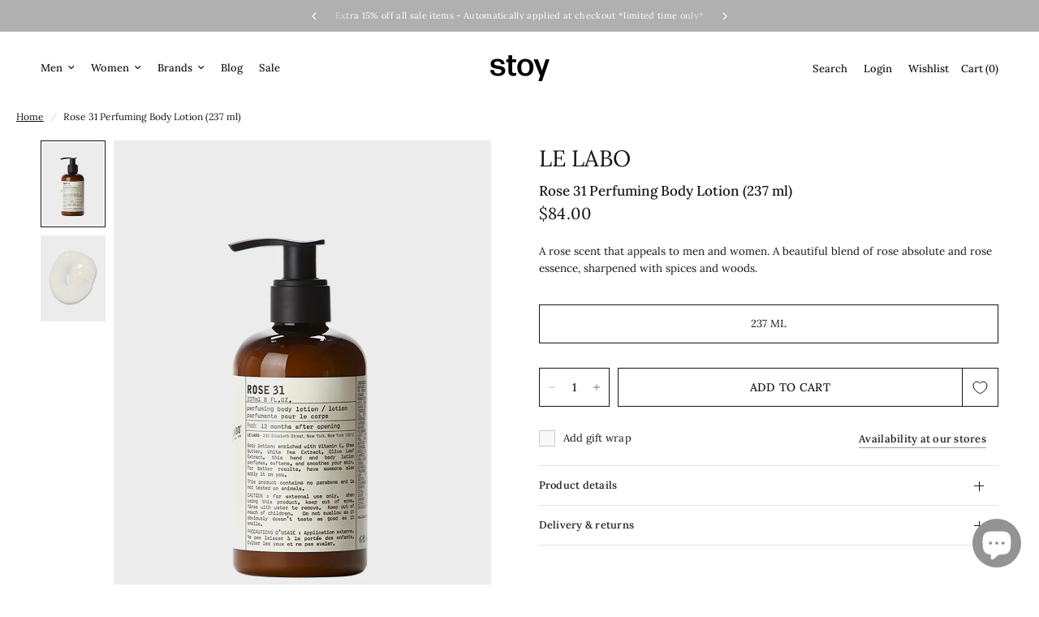

--- FILE ---
content_type: text/html; charset=utf-8
request_url: https://stoy.com/en-us/products/1le-labo-rose-31-body-lotion-237-ml
body_size: 33960
content:
<!doctype html><html class="no-js" lang="en" dir="ltr">
<head>
	<meta charset="utf-8">
	<meta http-equiv="X-UA-Compatible" content="IE=edge,chrome=1">
	<meta name="viewport" content="width=device-width, initial-scale=1, maximum-scale=5, viewport-fit=cover">
	<meta name="theme-color" content="#ffffff">
	<link rel="canonical" href="https://stoy.com/en-us/products/1le-labo-rose-31-body-lotion-237-ml">
	<link rel="preconnect" href="https://cdn.shopify.com" crossorigin>
	<link rel="preload" as="style" href="//stoy.com/cdn/shop/t/72/assets/app.css?v=92942510361988756871759863572">
<link rel="preload" as="style" href="//stoy.com/cdn/shop/t/72/assets/product.css?v=26730303920353102311759863574">
<link rel="preload" as="image" href="//stoy.com/cdn/shop/products/Le_20Labo_Rose_2031_20Perfuming_20Body_20Lotion_20_237_20ml__237_20ml_1595939997_2.jpg?v=1620805609&width=375" imagesrcset="//stoy.com/cdn/shop/products/Le_20Labo_Rose_2031_20Perfuming_20Body_20Lotion_20_237_20ml__237_20ml_1595939997_2.jpg?v=1620805609&width=375 375w,//stoy.com/cdn/shop/products/Le_20Labo_Rose_2031_20Perfuming_20Body_20Lotion_20_237_20ml__237_20ml_1595939997_2.jpg?v=1620805609&width=640 640w,//stoy.com/cdn/shop/products/Le_20Labo_Rose_2031_20Perfuming_20Body_20Lotion_20_237_20ml__237_20ml_1595939997_2.jpg?v=1620805609&width=960 960w,//stoy.com/cdn/shop/products/Le_20Labo_Rose_2031_20Perfuming_20Body_20Lotion_20_237_20ml__237_20ml_1595939997_2.jpg?v=1620805609&width=1280 1280w" imagesizes="auto">




<link href="//stoy.com/cdn/shop/t/72/assets/animations.min.js?v=125778792411641688251750785461" as="script" rel="preload">

<link href="//stoy.com/cdn/shop/t/72/assets/header.js?v=53973329853117484881750785462" as="script" rel="preload">
<link href="//stoy.com/cdn/shop/t/72/assets/vendor.min.js?v=57769212839167613861750785459" as="script" rel="preload">
<link href="//stoy.com/cdn/shop/t/72/assets/app.js?v=165049942632689325701756405844" as="script" rel="preload">
<link href="//stoy.com/cdn/shop/t/72/assets/slideshow.js?v=152163310877988040191750785465" as="script" rel="preload">


<link rel="preload" href="//stoy.com/cdn/shop/t/72/assets/OpenSauceSans-Light.woff2?v=85722238404252732571751055740" as="font" type="font/woff2" crossorigin>
<link rel="preload" href="//stoy.com/cdn/shop/t/72/assets/OpenSauceSans-SemiBold.woff2?v=119071151906180005561751055741" as="font" type="font/woff2" crossorigin>

<style>
	@font-face {
		font-family: "Open Sauce Sans";
		src: url(//stoy.com/cdn/shop/t/72/assets/OpenSauceSans-Light.woff2?v=85722238404252732571751055740) format("woff2");
		font-weight: 300;
	}

	@font-face {
		font-family: "Open Sauce Sans";
		src: url(//stoy.com/cdn/shop/t/72/assets/OpenSauceSans-SemiBold.woff2?v=119071151906180005561751055741) format("woff2");
		font-weight: 500;
	}
</style>

<script>
window.lazySizesConfig = window.lazySizesConfig || {};
window.lazySizesConfig.expand = 250;
window.lazySizesConfig.loadMode = 1;
window.lazySizesConfig.loadHidden = false;
</script>


	<link rel="icon" type="image/png" href="//stoy.com/cdn/shop/files/favicon_5d96972d-287d-4017-9e59-33b43aaf0fc5.png?crop=center&height=32&v=1753984160&width=32">

	<title>
	Rose 31 Perfuming Body Lotion (237 ml) &ndash; Stoy
	</title>

	
	<meta name="description" content="Rose 31 Body Lotion from Le Labo - Browse our selection of Le Labo online at stoy.com - Fast and reliable delivery worldwide">
	
<link rel="preconnect" href="https://fonts.shopifycdn.com" crossorigin>

<meta property="og:site_name" content="Stoy">
<meta property="og:url" content="https://stoy.com/en-us/products/1le-labo-rose-31-body-lotion-237-ml">
<meta property="og:title" content="Rose 31 Perfuming Body Lotion (237 ml)">
<meta property="og:type" content="product">
<meta property="og:description" content="Rose 31 Body Lotion from Le Labo - Browse our selection of Le Labo online at stoy.com - Fast and reliable delivery worldwide"><meta property="og:image" content="http://stoy.com/cdn/shop/products/Le_20Labo_Rose_2031_20Perfuming_20Body_20Lotion_20_237_20ml__237_20ml_1595939997_2.jpg?v=1620805609">
  <meta property="og:image:secure_url" content="https://stoy.com/cdn/shop/products/Le_20Labo_Rose_2031_20Perfuming_20Body_20Lotion_20_237_20ml__237_20ml_1595939997_2.jpg?v=1620805609">
  <meta property="og:image:width" content="810">
  <meta property="og:image:height" content="1080"><meta property="og:price:amount" content="84.00">
  <meta property="og:price:currency" content="USD"><meta name="twitter:card" content="summary_large_image">
<meta name="twitter:title" content="Rose 31 Perfuming Body Lotion (237 ml)">
<meta name="twitter:description" content="Rose 31 Body Lotion from Le Labo - Browse our selection of Le Labo online at stoy.com - Fast and reliable delivery worldwide">


	<link href="//stoy.com/cdn/shop/t/72/assets/app.css?v=92942510361988756871759863572" rel="stylesheet" type="text/css" media="all" />

	<style data-shopify>
	@font-face {
  font-family: Lora;
  font-weight: 400;
  font-style: normal;
  font-display: swap;
  src: url("//stoy.com/cdn/fonts/lora/lora_n4.9a60cb39eff3bfbc472bac5b3c5c4d7c878f0a8d.woff2") format("woff2"),
       url("//stoy.com/cdn/fonts/lora/lora_n4.4d935d2630ceaf34d2e494106075f8d9f1257d25.woff") format("woff");
}

@font-face {
  font-family: Lora;
  font-weight: 500;
  font-style: normal;
  font-display: swap;
  src: url("//stoy.com/cdn/fonts/lora/lora_n5.04efeb8e68ba4da62f0fd6abc2572b934a6148ba.woff2") format("woff2"),
       url("//stoy.com/cdn/fonts/lora/lora_n5.e033d2f9dd010c91e161af150080aa55acb1b9f4.woff") format("woff");
}

@font-face {
  font-family: Lora;
  font-weight: 500;
  font-style: normal;
  font-display: swap;
  src: url("//stoy.com/cdn/fonts/lora/lora_n5.04efeb8e68ba4da62f0fd6abc2572b934a6148ba.woff2") format("woff2"),
       url("//stoy.com/cdn/fonts/lora/lora_n5.e033d2f9dd010c91e161af150080aa55acb1b9f4.woff") format("woff");
}

@font-face {
  font-family: Lora;
  font-weight: 400;
  font-style: italic;
  font-display: swap;
  src: url("//stoy.com/cdn/fonts/lora/lora_i4.a5059b22bd0a7547da84d66d2f523d17d17325d3.woff2") format("woff2"),
       url("//stoy.com/cdn/fonts/lora/lora_i4.cb2d2ab46128fa7f84060d5f92cf3f49dc8181bd.woff") format("woff");
}

@font-face {
  font-family: Lora;
  font-weight: 500;
  font-style: italic;
  font-display: swap;
  src: url("//stoy.com/cdn/fonts/lora/lora_i5.9c1ca8d88d18137812cdcd984d7d7f842728688a.woff2") format("woff2"),
       url("//stoy.com/cdn/fonts/lora/lora_i5.ed24366fac30370c42ac2ed86afc890ff4603855.woff") format("woff");
}


		@font-face {
  font-family: "Abril Fatface";
  font-weight: 400;
  font-style: normal;
  font-display: swap;
  src: url("//stoy.com/cdn/fonts/abril_fatface/abrilfatface_n4.002841dd08a4d39b2c2d7fe9d598d4782afb7225.woff2") format("woff2"),
       url("//stoy.com/cdn/fonts/abril_fatface/abrilfatface_n4.0d8f922831420cd750572c7a70f4c623018424d8.woff") format("woff");
}

@font-face {
  font-family: "Abril Fatface";
  font-weight: 400;
  font-style: normal;
  font-display: swap;
  src: url("//stoy.com/cdn/fonts/abril_fatface/abrilfatface_n4.002841dd08a4d39b2c2d7fe9d598d4782afb7225.woff2") format("woff2"),
       url("//stoy.com/cdn/fonts/abril_fatface/abrilfatface_n4.0d8f922831420cd750572c7a70f4c623018424d8.woff") format("woff");
}

h1,h2,h3,h4,h5,h6,
	.h1,.h2,.h3,.h4,.h5,.h6,
	.logolink.text-logo,
	.heading-font,
	.h1-xlarge,
	.h1-large,
	.customer-addresses .my-address .address-index {
		
			font-style: normal;
			font-weight: 500;
			font-family: Open Sauce Sans, serif;
		
		
	}
	body,
	.body-font,
	.thb-product-detail .product-title {
		font-style: normal;
		font-weight: 400;
		font-family: Lora, serif;
	}
	:root {
		--mobile-swipe-width: calc(90vw - 30px);
		--font-body-scale: 1.0;
		--font-body-line-height-scale: 1.0;
		--font-body-letter-spacing: 0.0em;
		--font-body-medium-weight: 500;
    	--font-body-bold-weight: 500;
		--font-announcement-scale: 1.0;
		--font-heading-scale: 1.0;
		--font-heading-line-height-scale: 1.0;
		--font-heading-letter-spacing: 0.0em;
		--font-navigation-scale: 1.0;
		--navigation-item-spacing: 10px;
		--font-product-title-scale: 1.0;
		--font-product-title-line-height-scale: 1.0;
		--button-letter-spacing: 0.02em;
		--button-font-scale: 1.0;

		--bg-body: #ffffff;
		--bg-body-rgb: 255,255,255;
		--bg-body-darken: #f7f7f7;
		--payment-terms-background-color: #ffffff;
		--color-body: #151515;
		--color-body-rgb: 21,21,21;
		--color-accent: #151515;
		--color-accent-rgb: 21,21,21;
		--color-border: #E2E2E2;
		--color-form-border: #dedede;
		--color-overlay-rgb: 0,0,0;

		--shopify-accelerated-checkout-button-block-size: 48px;
		--shopify-accelerated-checkout-inline-alignment: center;
		--shopify-accelerated-checkout-skeleton-animation-duration: 0.25s;

		--color-announcement-bar-text: #ffffff;
		--color-announcement-bar-bg: #b0b0b0;

		--color-header-bg: #ffffff;
		--color-header-bg-rgb: 255,255,255;
		--color-header-text: #151515;
		--color-header-text-rgb: 21,21,21;
		--color-header-links: #151515;
		--color-header-links-rgb: 21,21,21;
		--color-header-links-hover: #151515;
		--color-header-icons: #151515;
		--color-header-border: #E2E2E2;

		--solid-button-background: #151515;
		--solid-button-label: #ffffff;
		--outline-button-label: #151515;
		--button-border-radius: 0px;
		--shopify-accelerated-checkout-button-border-radius: 0px;

		--color-price: #151515;
		--color-price-discounted: #151515;
		--color-star: #FD9A52;
		--color-dots: #ebebeb;

		--color-inventory-instock: #279A4B;
		--color-inventory-lowstock: #FB9E5B;

		--section-spacing-mobile: 50px;
		--section-spacing-desktop: 90px;

		--color-badge-text: #ffffff;
		--color-badge-sold-out: #939393;
		--color-badge-sale: #151515;
		
		--color-badge-preorder: #666666;
		--badge-corner-radius: 13px;

		--color-footer-text: #151515;
		--color-footer-text-rgb: 21,21,21;
		--color-footer-link: #151515;
		--color-footer-link-hover: #151515;
		--color-footer-border: #444444;
		--color-footer-border-rgb: 68,68,68;
		--color-footer-bg: #ffffff;
	}



</style>


	<script>
		window.theme = window.theme || {};
		theme = {
			settings: {
				money_with_currency_format:"${{amount}}",
				cart_drawer:true,
				product_id: 6743210033314,
			},
			routes: {
				root_url: '/en-us',
				cart_url: '/en-us/cart',
				cart_add_url: '/en-us/cart/add',
				search_url: '/en-us/search',
				cart_change_url: '/en-us/cart/change',
				cart_update_url: '/en-us/cart/update',
				cart_clear_url: '/en-us/cart/clear',
				predictive_search_url: '/en-us/search/suggest',
			},
			variantStrings: {
        addToCart: `Add to cart`,
        soldOut: `Sold out`,
        unavailable: `Unavailable`,
        preOrder: `Pre-order`,
      },
			strings: {
				requiresTerms: `You must agree with the terms and conditions of sales to check out`,
				shippingEstimatorNoResults: `Sorry, we do not ship to your address.`,
				shippingEstimatorOneResult: `There is one shipping rate for your address:`,
				shippingEstimatorMultipleResults: `There are several shipping rates for your address:`,
				shippingEstimatorError: `One or more error occurred while retrieving shipping rates:`
			}
		};
	</script>
	<script>window.performance && window.performance.mark && window.performance.mark('shopify.content_for_header.start');</script><meta id="shopify-digital-wallet" name="shopify-digital-wallet" content="/56409784482/digital_wallets/dialog">
<meta name="shopify-checkout-api-token" content="c6584b98ae9ced97cdc214610cbdc555">
<link rel="alternate" hreflang="x-default" href="https://stoy.com/products/1le-labo-rose-31-body-lotion-237-ml">
<link rel="alternate" hreflang="en-AU" href="https://stoy.com/en-au/products/1le-labo-rose-31-body-lotion-237-ml">
<link rel="alternate" hreflang="en-CA" href="https://stoy.com/en-ca/products/1le-labo-rose-31-body-lotion-237-ml">
<link rel="alternate" hreflang="en-US" href="https://stoy.com/en-us/products/1le-labo-rose-31-body-lotion-237-ml">
<link rel="alternate" hreflang="en-KR" href="https://stoy.com/en-kr/products/1le-labo-rose-31-body-lotion-237-ml">
<link rel="alternate" hreflang="en-HK" href="https://stoy.com/en-hk/products/1le-labo-rose-31-body-lotion-237-ml">
<link rel="alternate" hreflang="en-JP" href="https://stoy.com/en-jp/products/1le-labo-rose-31-body-lotion-237-ml">
<link rel="alternate" hreflang="en-GB" href="https://stoy.com/en-gb/products/1le-labo-rose-31-body-lotion-237-ml">
<link rel="alternate" hreflang="en-CH" href="https://stoy.com/en-ch/products/1le-labo-rose-31-body-lotion-237-ml">
<link rel="alternate" hreflang="en-SG" href="https://stoy.com/en-sg/products/1le-labo-rose-31-body-lotion-237-ml">
<link rel="alternate" hreflang="en-DK" href="https://stoy.com/products/1le-labo-rose-31-body-lotion-237-ml">
<link rel="alternate" hreflang="da-DK" href="https://stoy.com/da/products/1le-labo-rose-31-body-lotion-237-ml">
<link rel="alternate" type="application/json+oembed" href="https://stoy.com/en-us/products/1le-labo-rose-31-body-lotion-237-ml.oembed">
<script async="async" src="/checkouts/internal/preloads.js?locale=en-US"></script>
<script id="apple-pay-shop-capabilities" type="application/json">{"shopId":56409784482,"countryCode":"DK","currencyCode":"USD","merchantCapabilities":["supports3DS"],"merchantId":"gid:\/\/shopify\/Shop\/56409784482","merchantName":"Stoy","requiredBillingContactFields":["postalAddress","email","phone"],"requiredShippingContactFields":["postalAddress","email","phone"],"shippingType":"shipping","supportedNetworks":["visa","maestro","masterCard","amex"],"total":{"type":"pending","label":"Stoy","amount":"1.00"},"shopifyPaymentsEnabled":true,"supportsSubscriptions":true}</script>
<script id="shopify-features" type="application/json">{"accessToken":"c6584b98ae9ced97cdc214610cbdc555","betas":["rich-media-storefront-analytics"],"domain":"stoy.com","predictiveSearch":true,"shopId":56409784482,"locale":"en"}</script>
<script>var Shopify = Shopify || {};
Shopify.shop = "stoy-store.myshopify.com";
Shopify.locale = "en";
Shopify.currency = {"active":"USD","rate":"0.157366"};
Shopify.country = "US";
Shopify.theme = {"name":"theme-stoy-2\/main","id":183966171467,"schema_name":"Reformation","schema_version":"9.0.0","theme_store_id":null,"role":"main"};
Shopify.theme.handle = "null";
Shopify.theme.style = {"id":null,"handle":null};
Shopify.cdnHost = "stoy.com/cdn";
Shopify.routes = Shopify.routes || {};
Shopify.routes.root = "/en-us/";</script>
<script type="module">!function(o){(o.Shopify=o.Shopify||{}).modules=!0}(window);</script>
<script>!function(o){function n(){var o=[];function n(){o.push(Array.prototype.slice.apply(arguments))}return n.q=o,n}var t=o.Shopify=o.Shopify||{};t.loadFeatures=n(),t.autoloadFeatures=n()}(window);</script>
<script id="shop-js-analytics" type="application/json">{"pageType":"product"}</script>
<script defer="defer" async type="module" src="//stoy.com/cdn/shopifycloud/shop-js/modules/v2/client.init-shop-cart-sync_BT-GjEfc.en.esm.js"></script>
<script defer="defer" async type="module" src="//stoy.com/cdn/shopifycloud/shop-js/modules/v2/chunk.common_D58fp_Oc.esm.js"></script>
<script defer="defer" async type="module" src="//stoy.com/cdn/shopifycloud/shop-js/modules/v2/chunk.modal_xMitdFEc.esm.js"></script>
<script type="module">
  await import("//stoy.com/cdn/shopifycloud/shop-js/modules/v2/client.init-shop-cart-sync_BT-GjEfc.en.esm.js");
await import("//stoy.com/cdn/shopifycloud/shop-js/modules/v2/chunk.common_D58fp_Oc.esm.js");
await import("//stoy.com/cdn/shopifycloud/shop-js/modules/v2/chunk.modal_xMitdFEc.esm.js");

  window.Shopify.SignInWithShop?.initShopCartSync?.({"fedCMEnabled":true,"windoidEnabled":true});

</script>
<script id="__st">var __st={"a":56409784482,"offset":3600,"reqid":"7e60ed4b-535f-4839-8e56-ec19f26c782f-1769127613","pageurl":"stoy.com\/en-us\/products\/1le-labo-rose-31-body-lotion-237-ml","u":"e362d6854a41","p":"product","rtyp":"product","rid":6743210033314};</script>
<script>window.ShopifyPaypalV4VisibilityTracking = true;</script>
<script id="form-persister">!function(){'use strict';const t='contact',e='new_comment',n=[[t,t],['blogs',e],['comments',e],[t,'customer']],o='password',r='form_key',c=['recaptcha-v3-token','g-recaptcha-response','h-captcha-response',o],s=()=>{try{return window.sessionStorage}catch{return}},i='__shopify_v',u=t=>t.elements[r],a=function(){const t=[...n].map((([t,e])=>`form[action*='/${t}']:not([data-nocaptcha='true']) input[name='form_type'][value='${e}']`)).join(',');var e;return e=t,()=>e?[...document.querySelectorAll(e)].map((t=>t.form)):[]}();function m(t){const e=u(t);a().includes(t)&&(!e||!e.value)&&function(t){try{if(!s())return;!function(t){const e=s();if(!e)return;const n=u(t);if(!n)return;const o=n.value;o&&e.removeItem(o)}(t);const e=Array.from(Array(32),(()=>Math.random().toString(36)[2])).join('');!function(t,e){u(t)||t.append(Object.assign(document.createElement('input'),{type:'hidden',name:r})),t.elements[r].value=e}(t,e),function(t,e){const n=s();if(!n)return;const r=[...t.querySelectorAll(`input[type='${o}']`)].map((({name:t})=>t)),u=[...c,...r],a={};for(const[o,c]of new FormData(t).entries())u.includes(o)||(a[o]=c);n.setItem(e,JSON.stringify({[i]:1,action:t.action,data:a}))}(t,e)}catch(e){console.error('failed to persist form',e)}}(t)}const f=t=>{if('true'===t.dataset.persistBound)return;const e=function(t,e){const n=function(t){return'function'==typeof t.submit?t.submit:HTMLFormElement.prototype.submit}(t).bind(t);return function(){let t;return()=>{t||(t=!0,(()=>{try{e(),n()}catch(t){(t=>{console.error('form submit failed',t)})(t)}})(),setTimeout((()=>t=!1),250))}}()}(t,(()=>{m(t)}));!function(t,e){if('function'==typeof t.submit&&'function'==typeof e)try{t.submit=e}catch{}}(t,e),t.addEventListener('submit',(t=>{t.preventDefault(),e()})),t.dataset.persistBound='true'};!function(){function t(t){const e=(t=>{const e=t.target;return e instanceof HTMLFormElement?e:e&&e.form})(t);e&&m(e)}document.addEventListener('submit',t),document.addEventListener('DOMContentLoaded',(()=>{const e=a();for(const t of e)f(t);var n;n=document.body,new window.MutationObserver((t=>{for(const e of t)if('childList'===e.type&&e.addedNodes.length)for(const t of e.addedNodes)1===t.nodeType&&'FORM'===t.tagName&&a().includes(t)&&f(t)})).observe(n,{childList:!0,subtree:!0,attributes:!1}),document.removeEventListener('submit',t)}))}()}();</script>
<script integrity="sha256-4kQ18oKyAcykRKYeNunJcIwy7WH5gtpwJnB7kiuLZ1E=" data-source-attribution="shopify.loadfeatures" defer="defer" src="//stoy.com/cdn/shopifycloud/storefront/assets/storefront/load_feature-a0a9edcb.js" crossorigin="anonymous"></script>
<script data-source-attribution="shopify.dynamic_checkout.dynamic.init">var Shopify=Shopify||{};Shopify.PaymentButton=Shopify.PaymentButton||{isStorefrontPortableWallets:!0,init:function(){window.Shopify.PaymentButton.init=function(){};var t=document.createElement("script");t.src="https://stoy.com/cdn/shopifycloud/portable-wallets/latest/portable-wallets.en.js",t.type="module",document.head.appendChild(t)}};
</script>
<script data-source-attribution="shopify.dynamic_checkout.buyer_consent">
  function portableWalletsHideBuyerConsent(e){var t=document.getElementById("shopify-buyer-consent"),n=document.getElementById("shopify-subscription-policy-button");t&&n&&(t.classList.add("hidden"),t.setAttribute("aria-hidden","true"),n.removeEventListener("click",e))}function portableWalletsShowBuyerConsent(e){var t=document.getElementById("shopify-buyer-consent"),n=document.getElementById("shopify-subscription-policy-button");t&&n&&(t.classList.remove("hidden"),t.removeAttribute("aria-hidden"),n.addEventListener("click",e))}window.Shopify?.PaymentButton&&(window.Shopify.PaymentButton.hideBuyerConsent=portableWalletsHideBuyerConsent,window.Shopify.PaymentButton.showBuyerConsent=portableWalletsShowBuyerConsent);
</script>
<script data-source-attribution="shopify.dynamic_checkout.cart.bootstrap">document.addEventListener("DOMContentLoaded",(function(){function t(){return document.querySelector("shopify-accelerated-checkout-cart, shopify-accelerated-checkout")}if(t())Shopify.PaymentButton.init();else{new MutationObserver((function(e,n){t()&&(Shopify.PaymentButton.init(),n.disconnect())})).observe(document.body,{childList:!0,subtree:!0})}}));
</script>
<script id='scb4127' type='text/javascript' async='' src='https://stoy.com/cdn/shopifycloud/privacy-banner/storefront-banner.js'></script><link id="shopify-accelerated-checkout-styles" rel="stylesheet" media="screen" href="https://stoy.com/cdn/shopifycloud/portable-wallets/latest/accelerated-checkout-backwards-compat.css" crossorigin="anonymous">
<style id="shopify-accelerated-checkout-cart">
        #shopify-buyer-consent {
  margin-top: 1em;
  display: inline-block;
  width: 100%;
}

#shopify-buyer-consent.hidden {
  display: none;
}

#shopify-subscription-policy-button {
  background: none;
  border: none;
  padding: 0;
  text-decoration: underline;
  font-size: inherit;
  cursor: pointer;
}

#shopify-subscription-policy-button::before {
  box-shadow: none;
}

      </style>

<script>window.performance && window.performance.mark && window.performance.mark('shopify.content_for_header.end');</script> <!-- Header hook for plugins -->

	<script>document.documentElement.className = document.documentElement.className.replace('no-js', 'js');</script>
	
 <link rel="stylesheet" href="//stoy.com/cdn/shop/t/72/assets/swish-buttons.css?v=80352680241106666861753836769" />
<!-- BEGIN app block: shopify://apps/returnflows/blocks/return_overlay_v2/3bc010f6-eaf1-4d13-9509-ab183b1a8ed6 --><script
	async
	id="rf-embedded-script"
	src="https://static.returnflows.com/dist/production/widget.js"
	data-env="production"
	data-default-currency="USD"
	data-default-locale="en"
	data-auto-open="true"
	data-clear-cart-on-start="true"
	data-custom-css-page="html,body {
overflow: auto !important;
}
#shopify-pc__banner {
padding-bottom: calc(var(--rf-summary-height) + 12px);
}
.thb-item-count-desktop, .side-panel-inner, .cart-drawer--recommendations--container, .click-capture, #Cart-Drawer, .pickup-availability-wrapper {
display: none !important;
}
.thb-item-count {
font-size: 0px !important;
}"
	data-custom-css-overlay=""
	data-cart-activator-selector="[href$=&quot;/cart&quot;]"
	data-auto-open-trigger-endpoint="add"
	data-auto-open-trigger-method="combination"
	data-monitor-network-overwrites="false"
	data-network-interception-method="fetch"
	data-override-scroll-blocking="false"
></script>
<script id="rf-settings-json" type="application/json">
	{
		"translations": {
			"messages": null
		},
		"theme": {
			"accent-background": "#040404",
			"brand-background": "#ffffff",
			"accent-foreground": "#ffffff",
			"brand-foreground": "#000000"
		}
	}
</script>
<script>
	
	(function () {
		if (!window.__rf_original_search) {
			window.__rf_original_search = window.location.search;
		}
	})();
</script>


<!-- END app block --><!-- BEGIN app block: shopify://apps/sc-easy-redirects/blocks/app/be3f8dbd-5d43-46b4-ba43-2d65046054c2 -->
    <!-- common for all pages -->
    
    
        
            <script src="https://cdn.shopify.com/extensions/264f3360-3201-4ab7-9087-2c63466c86a3/sc-easy-redirects-5/assets/esc-redirect-app-live-feature.js" async></script>
        
    




<!-- END app block --><script src="https://cdn.shopify.com/extensions/e8878072-2f6b-4e89-8082-94b04320908d/inbox-1254/assets/inbox-chat-loader.js" type="text/javascript" defer="defer"></script>
<link href="https://monorail-edge.shopifysvc.com" rel="dns-prefetch">
<script>(function(){if ("sendBeacon" in navigator && "performance" in window) {try {var session_token_from_headers = performance.getEntriesByType('navigation')[0].serverTiming.find(x => x.name == '_s').description;} catch {var session_token_from_headers = undefined;}var session_cookie_matches = document.cookie.match(/_shopify_s=([^;]*)/);var session_token_from_cookie = session_cookie_matches && session_cookie_matches.length === 2 ? session_cookie_matches[1] : "";var session_token = session_token_from_headers || session_token_from_cookie || "";function handle_abandonment_event(e) {var entries = performance.getEntries().filter(function(entry) {return /monorail-edge.shopifysvc.com/.test(entry.name);});if (!window.abandonment_tracked && entries.length === 0) {window.abandonment_tracked = true;var currentMs = Date.now();var navigation_start = performance.timing.navigationStart;var payload = {shop_id: 56409784482,url: window.location.href,navigation_start,duration: currentMs - navigation_start,session_token,page_type: "product"};window.navigator.sendBeacon("https://monorail-edge.shopifysvc.com/v1/produce", JSON.stringify({schema_id: "online_store_buyer_site_abandonment/1.1",payload: payload,metadata: {event_created_at_ms: currentMs,event_sent_at_ms: currentMs}}));}}window.addEventListener('pagehide', handle_abandonment_event);}}());</script>
<script id="web-pixels-manager-setup">(function e(e,d,r,n,o){if(void 0===o&&(o={}),!Boolean(null===(a=null===(i=window.Shopify)||void 0===i?void 0:i.analytics)||void 0===a?void 0:a.replayQueue)){var i,a;window.Shopify=window.Shopify||{};var t=window.Shopify;t.analytics=t.analytics||{};var s=t.analytics;s.replayQueue=[],s.publish=function(e,d,r){return s.replayQueue.push([e,d,r]),!0};try{self.performance.mark("wpm:start")}catch(e){}var l=function(){var e={modern:/Edge?\/(1{2}[4-9]|1[2-9]\d|[2-9]\d{2}|\d{4,})\.\d+(\.\d+|)|Firefox\/(1{2}[4-9]|1[2-9]\d|[2-9]\d{2}|\d{4,})\.\d+(\.\d+|)|Chrom(ium|e)\/(9{2}|\d{3,})\.\d+(\.\d+|)|(Maci|X1{2}).+ Version\/(15\.\d+|(1[6-9]|[2-9]\d|\d{3,})\.\d+)([,.]\d+|)( \(\w+\)|)( Mobile\/\w+|) Safari\/|Chrome.+OPR\/(9{2}|\d{3,})\.\d+\.\d+|(CPU[ +]OS|iPhone[ +]OS|CPU[ +]iPhone|CPU IPhone OS|CPU iPad OS)[ +]+(15[._]\d+|(1[6-9]|[2-9]\d|\d{3,})[._]\d+)([._]\d+|)|Android:?[ /-](13[3-9]|1[4-9]\d|[2-9]\d{2}|\d{4,})(\.\d+|)(\.\d+|)|Android.+Firefox\/(13[5-9]|1[4-9]\d|[2-9]\d{2}|\d{4,})\.\d+(\.\d+|)|Android.+Chrom(ium|e)\/(13[3-9]|1[4-9]\d|[2-9]\d{2}|\d{4,})\.\d+(\.\d+|)|SamsungBrowser\/([2-9]\d|\d{3,})\.\d+/,legacy:/Edge?\/(1[6-9]|[2-9]\d|\d{3,})\.\d+(\.\d+|)|Firefox\/(5[4-9]|[6-9]\d|\d{3,})\.\d+(\.\d+|)|Chrom(ium|e)\/(5[1-9]|[6-9]\d|\d{3,})\.\d+(\.\d+|)([\d.]+$|.*Safari\/(?![\d.]+ Edge\/[\d.]+$))|(Maci|X1{2}).+ Version\/(10\.\d+|(1[1-9]|[2-9]\d|\d{3,})\.\d+)([,.]\d+|)( \(\w+\)|)( Mobile\/\w+|) Safari\/|Chrome.+OPR\/(3[89]|[4-9]\d|\d{3,})\.\d+\.\d+|(CPU[ +]OS|iPhone[ +]OS|CPU[ +]iPhone|CPU IPhone OS|CPU iPad OS)[ +]+(10[._]\d+|(1[1-9]|[2-9]\d|\d{3,})[._]\d+)([._]\d+|)|Android:?[ /-](13[3-9]|1[4-9]\d|[2-9]\d{2}|\d{4,})(\.\d+|)(\.\d+|)|Mobile Safari.+OPR\/([89]\d|\d{3,})\.\d+\.\d+|Android.+Firefox\/(13[5-9]|1[4-9]\d|[2-9]\d{2}|\d{4,})\.\d+(\.\d+|)|Android.+Chrom(ium|e)\/(13[3-9]|1[4-9]\d|[2-9]\d{2}|\d{4,})\.\d+(\.\d+|)|Android.+(UC? ?Browser|UCWEB|U3)[ /]?(15\.([5-9]|\d{2,})|(1[6-9]|[2-9]\d|\d{3,})\.\d+)\.\d+|SamsungBrowser\/(5\.\d+|([6-9]|\d{2,})\.\d+)|Android.+MQ{2}Browser\/(14(\.(9|\d{2,})|)|(1[5-9]|[2-9]\d|\d{3,})(\.\d+|))(\.\d+|)|K[Aa][Ii]OS\/(3\.\d+|([4-9]|\d{2,})\.\d+)(\.\d+|)/},d=e.modern,r=e.legacy,n=navigator.userAgent;return n.match(d)?"modern":n.match(r)?"legacy":"unknown"}(),u="modern"===l?"modern":"legacy",c=(null!=n?n:{modern:"",legacy:""})[u],f=function(e){return[e.baseUrl,"/wpm","/b",e.hashVersion,"modern"===e.buildTarget?"m":"l",".js"].join("")}({baseUrl:d,hashVersion:r,buildTarget:u}),m=function(e){var d=e.version,r=e.bundleTarget,n=e.surface,o=e.pageUrl,i=e.monorailEndpoint;return{emit:function(e){var a=e.status,t=e.errorMsg,s=(new Date).getTime(),l=JSON.stringify({metadata:{event_sent_at_ms:s},events:[{schema_id:"web_pixels_manager_load/3.1",payload:{version:d,bundle_target:r,page_url:o,status:a,surface:n,error_msg:t},metadata:{event_created_at_ms:s}}]});if(!i)return console&&console.warn&&console.warn("[Web Pixels Manager] No Monorail endpoint provided, skipping logging."),!1;try{return self.navigator.sendBeacon.bind(self.navigator)(i,l)}catch(e){}var u=new XMLHttpRequest;try{return u.open("POST",i,!0),u.setRequestHeader("Content-Type","text/plain"),u.send(l),!0}catch(e){return console&&console.warn&&console.warn("[Web Pixels Manager] Got an unhandled error while logging to Monorail."),!1}}}}({version:r,bundleTarget:l,surface:e.surface,pageUrl:self.location.href,monorailEndpoint:e.monorailEndpoint});try{o.browserTarget=l,function(e){var d=e.src,r=e.async,n=void 0===r||r,o=e.onload,i=e.onerror,a=e.sri,t=e.scriptDataAttributes,s=void 0===t?{}:t,l=document.createElement("script"),u=document.querySelector("head"),c=document.querySelector("body");if(l.async=n,l.src=d,a&&(l.integrity=a,l.crossOrigin="anonymous"),s)for(var f in s)if(Object.prototype.hasOwnProperty.call(s,f))try{l.dataset[f]=s[f]}catch(e){}if(o&&l.addEventListener("load",o),i&&l.addEventListener("error",i),u)u.appendChild(l);else{if(!c)throw new Error("Did not find a head or body element to append the script");c.appendChild(l)}}({src:f,async:!0,onload:function(){if(!function(){var e,d;return Boolean(null===(d=null===(e=window.Shopify)||void 0===e?void 0:e.analytics)||void 0===d?void 0:d.initialized)}()){var d=window.webPixelsManager.init(e)||void 0;if(d){var r=window.Shopify.analytics;r.replayQueue.forEach((function(e){var r=e[0],n=e[1],o=e[2];d.publishCustomEvent(r,n,o)})),r.replayQueue=[],r.publish=d.publishCustomEvent,r.visitor=d.visitor,r.initialized=!0}}},onerror:function(){return m.emit({status:"failed",errorMsg:"".concat(f," has failed to load")})},sri:function(e){var d=/^sha384-[A-Za-z0-9+/=]+$/;return"string"==typeof e&&d.test(e)}(c)?c:"",scriptDataAttributes:o}),m.emit({status:"loading"})}catch(e){m.emit({status:"failed",errorMsg:(null==e?void 0:e.message)||"Unknown error"})}}})({shopId: 56409784482,storefrontBaseUrl: "https://stoy.com",extensionsBaseUrl: "https://extensions.shopifycdn.com/cdn/shopifycloud/web-pixels-manager",monorailEndpoint: "https://monorail-edge.shopifysvc.com/unstable/produce_batch",surface: "storefront-renderer",enabledBetaFlags: ["2dca8a86"],webPixelsConfigList: [{"id":"3710222667","configuration":"{\"accountID\":\"S4AG6f\",\"webPixelConfig\":\"eyJlbmFibGVBZGRlZFRvQ2FydEV2ZW50cyI6IHRydWV9\"}","eventPayloadVersion":"v1","runtimeContext":"STRICT","scriptVersion":"524f6c1ee37bacdca7657a665bdca589","type":"APP","apiClientId":123074,"privacyPurposes":["ANALYTICS","MARKETING"],"dataSharingAdjustments":{"protectedCustomerApprovalScopes":["read_customer_address","read_customer_email","read_customer_name","read_customer_personal_data","read_customer_phone"]}},{"id":"3599368523","configuration":"{\"tenantId\":\"acac63c5-8f7e-4d56-905e-cd03105a454b\", \"shop\":\"stoy-store.myshopify.com\", \"datasourceId\":\"d5caa7ae-dd4a-43d5-9f09-835beba80c19\"}","eventPayloadVersion":"v1","runtimeContext":"STRICT","scriptVersion":"b06aa3e66a29df9d0d1e56e330e7a9d8","type":"APP","apiClientId":4294333,"privacyPurposes":["ANALYTICS","MARKETING","SALE_OF_DATA"],"dataSharingAdjustments":{"protectedCustomerApprovalScopes":["read_customer_address","read_customer_email","read_customer_name","read_customer_personal_data","read_customer_phone"]}},{"id":"1014006091","configuration":"{\"config\":\"{\\\"google_tag_ids\\\":[\\\"G-16FN8QSC9Z\\\",\\\"GT-PJRQP9WS\\\"],\\\"gtag_events\\\":[{\\\"type\\\":\\\"search\\\",\\\"action_label\\\":\\\"G-16FN8QSC9Z\\\"},{\\\"type\\\":\\\"begin_checkout\\\",\\\"action_label\\\":\\\"G-16FN8QSC9Z\\\"},{\\\"type\\\":\\\"view_item\\\",\\\"action_label\\\":[\\\"G-16FN8QSC9Z\\\",\\\"MC-9P81EWH331\\\"]},{\\\"type\\\":\\\"purchase\\\",\\\"action_label\\\":[\\\"G-16FN8QSC9Z\\\",\\\"MC-9P81EWH331\\\"]},{\\\"type\\\":\\\"page_view\\\",\\\"action_label\\\":[\\\"G-16FN8QSC9Z\\\",\\\"MC-9P81EWH331\\\"]},{\\\"type\\\":\\\"add_payment_info\\\",\\\"action_label\\\":\\\"G-16FN8QSC9Z\\\"},{\\\"type\\\":\\\"add_to_cart\\\",\\\"action_label\\\":\\\"G-16FN8QSC9Z\\\"}],\\\"enable_monitoring_mode\\\":false}\"}","eventPayloadVersion":"v1","runtimeContext":"OPEN","scriptVersion":"b2a88bafab3e21179ed38636efcd8a93","type":"APP","apiClientId":1780363,"privacyPurposes":[],"dataSharingAdjustments":{"protectedCustomerApprovalScopes":["read_customer_address","read_customer_email","read_customer_name","read_customer_personal_data","read_customer_phone"]}},{"id":"910754123","configuration":"{\"pixel_id\":\"513911478004122\",\"pixel_type\":\"facebook_pixel\"}","eventPayloadVersion":"v1","runtimeContext":"OPEN","scriptVersion":"ca16bc87fe92b6042fbaa3acc2fbdaa6","type":"APP","apiClientId":2329312,"privacyPurposes":["ANALYTICS","MARKETING","SALE_OF_DATA"],"dataSharingAdjustments":{"protectedCustomerApprovalScopes":["read_customer_address","read_customer_email","read_customer_name","read_customer_personal_data","read_customer_phone"]}},{"id":"539722059","configuration":"{\"accountID\":\"56409784482\"}","eventPayloadVersion":"v1","runtimeContext":"STRICT","scriptVersion":"c0a2ceb098b536858278d481fbeefe60","type":"APP","apiClientId":10250649601,"privacyPurposes":[],"dataSharingAdjustments":{"protectedCustomerApprovalScopes":["read_customer_address","read_customer_email","read_customer_name","read_customer_personal_data","read_customer_phone"]}},{"id":"162005323","configuration":"{\"tagID\":\"2613182829218\"}","eventPayloadVersion":"v1","runtimeContext":"STRICT","scriptVersion":"18031546ee651571ed29edbe71a3550b","type":"APP","apiClientId":3009811,"privacyPurposes":["ANALYTICS","MARKETING","SALE_OF_DATA"],"dataSharingAdjustments":{"protectedCustomerApprovalScopes":["read_customer_address","read_customer_email","read_customer_name","read_customer_personal_data","read_customer_phone"]}},{"id":"210534731","eventPayloadVersion":"1","runtimeContext":"LAX","scriptVersion":"20","type":"CUSTOM","privacyPurposes":[],"name":"DataLayer \u0026 Pixel API"},{"id":"shopify-app-pixel","configuration":"{}","eventPayloadVersion":"v1","runtimeContext":"STRICT","scriptVersion":"0450","apiClientId":"shopify-pixel","type":"APP","privacyPurposes":["ANALYTICS","MARKETING"]},{"id":"shopify-custom-pixel","eventPayloadVersion":"v1","runtimeContext":"LAX","scriptVersion":"0450","apiClientId":"shopify-pixel","type":"CUSTOM","privacyPurposes":["ANALYTICS","MARKETING"]}],isMerchantRequest: false,initData: {"shop":{"name":"Stoy","paymentSettings":{"currencyCode":"DKK"},"myshopifyDomain":"stoy-store.myshopify.com","countryCode":"DK","storefrontUrl":"https:\/\/stoy.com\/en-us"},"customer":null,"cart":null,"checkout":null,"productVariants":[{"price":{"amount":84.0,"currencyCode":"USD"},"product":{"title":"Rose 31 Perfuming Body Lotion (237 ml)","vendor":"Le Labo","id":"6743210033314","untranslatedTitle":"Rose 31 Perfuming Body Lotion (237 ml)","url":"\/en-us\/products\/1le-labo-rose-31-body-lotion-237-ml","type":"Beauty\u0026Care_Body Care"},"id":"43606487761154","image":{"src":"\/\/stoy.com\/cdn\/shop\/products\/Le_20Labo_Rose_2031_20Perfuming_20Body_20Lotion_20_237_20ml__237_20ml_1595939997_2.jpg?v=1620805609"},"sku":"1595939997-237 ML","title":"237 ML","untranslatedTitle":"237 ML"}],"purchasingCompany":null},},"https://stoy.com/cdn","fcfee988w5aeb613cpc8e4bc33m6693e112",{"modern":"","legacy":""},{"shopId":"56409784482","storefrontBaseUrl":"https:\/\/stoy.com","extensionBaseUrl":"https:\/\/extensions.shopifycdn.com\/cdn\/shopifycloud\/web-pixels-manager","surface":"storefront-renderer","enabledBetaFlags":"[\"2dca8a86\"]","isMerchantRequest":"false","hashVersion":"fcfee988w5aeb613cpc8e4bc33m6693e112","publish":"custom","events":"[[\"page_viewed\",{}],[\"product_viewed\",{\"productVariant\":{\"price\":{\"amount\":84.0,\"currencyCode\":\"USD\"},\"product\":{\"title\":\"Rose 31 Perfuming Body Lotion (237 ml)\",\"vendor\":\"Le Labo\",\"id\":\"6743210033314\",\"untranslatedTitle\":\"Rose 31 Perfuming Body Lotion (237 ml)\",\"url\":\"\/en-us\/products\/1le-labo-rose-31-body-lotion-237-ml\",\"type\":\"Beauty\u0026Care_Body Care\"},\"id\":\"43606487761154\",\"image\":{\"src\":\"\/\/stoy.com\/cdn\/shop\/products\/Le_20Labo_Rose_2031_20Perfuming_20Body_20Lotion_20_237_20ml__237_20ml_1595939997_2.jpg?v=1620805609\"},\"sku\":\"1595939997-237 ML\",\"title\":\"237 ML\",\"untranslatedTitle\":\"237 ML\"}}]]"});</script><script>
  window.ShopifyAnalytics = window.ShopifyAnalytics || {};
  window.ShopifyAnalytics.meta = window.ShopifyAnalytics.meta || {};
  window.ShopifyAnalytics.meta.currency = 'USD';
  var meta = {"product":{"id":6743210033314,"gid":"gid:\/\/shopify\/Product\/6743210033314","vendor":"Le Labo","type":"Beauty\u0026Care_Body Care","handle":"1le-labo-rose-31-body-lotion-237-ml","variants":[{"id":43606487761154,"price":8400,"name":"Rose 31 Perfuming Body Lotion (237 ml) - 237 ML","public_title":"237 ML","sku":"1595939997-237 ML"}],"remote":false},"page":{"pageType":"product","resourceType":"product","resourceId":6743210033314,"requestId":"7e60ed4b-535f-4839-8e56-ec19f26c782f-1769127613"}};
  for (var attr in meta) {
    window.ShopifyAnalytics.meta[attr] = meta[attr];
  }
</script>
<script class="analytics">
  (function () {
    var customDocumentWrite = function(content) {
      var jquery = null;

      if (window.jQuery) {
        jquery = window.jQuery;
      } else if (window.Checkout && window.Checkout.$) {
        jquery = window.Checkout.$;
      }

      if (jquery) {
        jquery('body').append(content);
      }
    };

    var hasLoggedConversion = function(token) {
      if (token) {
        return document.cookie.indexOf('loggedConversion=' + token) !== -1;
      }
      return false;
    }

    var setCookieIfConversion = function(token) {
      if (token) {
        var twoMonthsFromNow = new Date(Date.now());
        twoMonthsFromNow.setMonth(twoMonthsFromNow.getMonth() + 2);

        document.cookie = 'loggedConversion=' + token + '; expires=' + twoMonthsFromNow;
      }
    }

    var trekkie = window.ShopifyAnalytics.lib = window.trekkie = window.trekkie || [];
    if (trekkie.integrations) {
      return;
    }
    trekkie.methods = [
      'identify',
      'page',
      'ready',
      'track',
      'trackForm',
      'trackLink'
    ];
    trekkie.factory = function(method) {
      return function() {
        var args = Array.prototype.slice.call(arguments);
        args.unshift(method);
        trekkie.push(args);
        return trekkie;
      };
    };
    for (var i = 0; i < trekkie.methods.length; i++) {
      var key = trekkie.methods[i];
      trekkie[key] = trekkie.factory(key);
    }
    trekkie.load = function(config) {
      trekkie.config = config || {};
      trekkie.config.initialDocumentCookie = document.cookie;
      var first = document.getElementsByTagName('script')[0];
      var script = document.createElement('script');
      script.type = 'text/javascript';
      script.onerror = function(e) {
        var scriptFallback = document.createElement('script');
        scriptFallback.type = 'text/javascript';
        scriptFallback.onerror = function(error) {
                var Monorail = {
      produce: function produce(monorailDomain, schemaId, payload) {
        var currentMs = new Date().getTime();
        var event = {
          schema_id: schemaId,
          payload: payload,
          metadata: {
            event_created_at_ms: currentMs,
            event_sent_at_ms: currentMs
          }
        };
        return Monorail.sendRequest("https://" + monorailDomain + "/v1/produce", JSON.stringify(event));
      },
      sendRequest: function sendRequest(endpointUrl, payload) {
        // Try the sendBeacon API
        if (window && window.navigator && typeof window.navigator.sendBeacon === 'function' && typeof window.Blob === 'function' && !Monorail.isIos12()) {
          var blobData = new window.Blob([payload], {
            type: 'text/plain'
          });

          if (window.navigator.sendBeacon(endpointUrl, blobData)) {
            return true;
          } // sendBeacon was not successful

        } // XHR beacon

        var xhr = new XMLHttpRequest();

        try {
          xhr.open('POST', endpointUrl);
          xhr.setRequestHeader('Content-Type', 'text/plain');
          xhr.send(payload);
        } catch (e) {
          console.log(e);
        }

        return false;
      },
      isIos12: function isIos12() {
        return window.navigator.userAgent.lastIndexOf('iPhone; CPU iPhone OS 12_') !== -1 || window.navigator.userAgent.lastIndexOf('iPad; CPU OS 12_') !== -1;
      }
    };
    Monorail.produce('monorail-edge.shopifysvc.com',
      'trekkie_storefront_load_errors/1.1',
      {shop_id: 56409784482,
      theme_id: 183966171467,
      app_name: "storefront",
      context_url: window.location.href,
      source_url: "//stoy.com/cdn/s/trekkie.storefront.8d95595f799fbf7e1d32231b9a28fd43b70c67d3.min.js"});

        };
        scriptFallback.async = true;
        scriptFallback.src = '//stoy.com/cdn/s/trekkie.storefront.8d95595f799fbf7e1d32231b9a28fd43b70c67d3.min.js';
        first.parentNode.insertBefore(scriptFallback, first);
      };
      script.async = true;
      script.src = '//stoy.com/cdn/s/trekkie.storefront.8d95595f799fbf7e1d32231b9a28fd43b70c67d3.min.js';
      first.parentNode.insertBefore(script, first);
    };
    trekkie.load(
      {"Trekkie":{"appName":"storefront","development":false,"defaultAttributes":{"shopId":56409784482,"isMerchantRequest":null,"themeId":183966171467,"themeCityHash":"8137389922989694307","contentLanguage":"en","currency":"USD"},"isServerSideCookieWritingEnabled":true,"monorailRegion":"shop_domain","enabledBetaFlags":["65f19447"]},"Session Attribution":{},"S2S":{"facebookCapiEnabled":true,"source":"trekkie-storefront-renderer","apiClientId":580111}}
    );

    var loaded = false;
    trekkie.ready(function() {
      if (loaded) return;
      loaded = true;

      window.ShopifyAnalytics.lib = window.trekkie;

      var originalDocumentWrite = document.write;
      document.write = customDocumentWrite;
      try { window.ShopifyAnalytics.merchantGoogleAnalytics.call(this); } catch(error) {};
      document.write = originalDocumentWrite;

      window.ShopifyAnalytics.lib.page(null,{"pageType":"product","resourceType":"product","resourceId":6743210033314,"requestId":"7e60ed4b-535f-4839-8e56-ec19f26c782f-1769127613","shopifyEmitted":true});

      var match = window.location.pathname.match(/checkouts\/(.+)\/(thank_you|post_purchase)/)
      var token = match? match[1]: undefined;
      if (!hasLoggedConversion(token)) {
        setCookieIfConversion(token);
        window.ShopifyAnalytics.lib.track("Viewed Product",{"currency":"USD","variantId":43606487761154,"productId":6743210033314,"productGid":"gid:\/\/shopify\/Product\/6743210033314","name":"Rose 31 Perfuming Body Lotion (237 ml) - 237 ML","price":"84.00","sku":"1595939997-237 ML","brand":"Le Labo","variant":"237 ML","category":"Beauty\u0026Care_Body Care","nonInteraction":true,"remote":false},undefined,undefined,{"shopifyEmitted":true});
      window.ShopifyAnalytics.lib.track("monorail:\/\/trekkie_storefront_viewed_product\/1.1",{"currency":"USD","variantId":43606487761154,"productId":6743210033314,"productGid":"gid:\/\/shopify\/Product\/6743210033314","name":"Rose 31 Perfuming Body Lotion (237 ml) - 237 ML","price":"84.00","sku":"1595939997-237 ML","brand":"Le Labo","variant":"237 ML","category":"Beauty\u0026Care_Body Care","nonInteraction":true,"remote":false,"referer":"https:\/\/stoy.com\/en-us\/products\/1le-labo-rose-31-body-lotion-237-ml"});
      }
    });


        var eventsListenerScript = document.createElement('script');
        eventsListenerScript.async = true;
        eventsListenerScript.src = "//stoy.com/cdn/shopifycloud/storefront/assets/shop_events_listener-3da45d37.js";
        document.getElementsByTagName('head')[0].appendChild(eventsListenerScript);

})();</script>
  <script>
  if (!window.ga || (window.ga && typeof window.ga !== 'function')) {
    window.ga = function ga() {
      (window.ga.q = window.ga.q || []).push(arguments);
      if (window.Shopify && window.Shopify.analytics && typeof window.Shopify.analytics.publish === 'function') {
        window.Shopify.analytics.publish("ga_stub_called", {}, {sendTo: "google_osp_migration"});
      }
      console.error("Shopify's Google Analytics stub called with:", Array.from(arguments), "\nSee https://help.shopify.com/manual/promoting-marketing/pixels/pixel-migration#google for more information.");
    };
    if (window.Shopify && window.Shopify.analytics && typeof window.Shopify.analytics.publish === 'function') {
      window.Shopify.analytics.publish("ga_stub_initialized", {}, {sendTo: "google_osp_migration"});
    }
  }
</script>
<script
  defer
  src="https://stoy.com/cdn/shopifycloud/perf-kit/shopify-perf-kit-3.0.4.min.js"
  data-application="storefront-renderer"
  data-shop-id="56409784482"
  data-render-region="gcp-us-east1"
  data-page-type="product"
  data-theme-instance-id="183966171467"
  data-theme-name="Reformation"
  data-theme-version="9.0.0"
  data-monorail-region="shop_domain"
  data-resource-timing-sampling-rate="10"
  data-shs="true"
  data-shs-beacon="true"
  data-shs-export-with-fetch="true"
  data-shs-logs-sample-rate="1"
  data-shs-beacon-endpoint="https://stoy.com/api/collect"
></script>
</head>
<body class="animations-true button-uppercase-true navigation-uppercase-true product-card-spacing-small product-title-uppercase-true template-product template-product-care_lelabo">
	<script src="https://cdn.herodesk.io/livechat.js?wid=d0e1f933ac21dc" defer></script>
	<a class="screen-reader-shortcut" href="#main-content">Skip to content</a>
	<div id="wrapper"><!-- BEGIN sections: header-group -->
<div id="shopify-section-sections--25675739824459__announcement-bar" class="shopify-section shopify-section-group-header-group announcement-bar-section"><link href="//stoy.com/cdn/shop/t/72/assets/announcement-bar.css?v=117257556910745497621756286130" rel="stylesheet" type="text/css" media="all" /><div class="announcement-bar">
			<div class="announcement-bar--inner direction-left announcement-bar--carousel" style="--marquee-speed: 20s"><slide-show class="carousel" data-autoplay="5000"><div class="announcement-bar--item carousel__slide" ><a href="/en-us/collections/sale" target="_blank">Extra 15% off all sale items - Automatically applied at checkout *limited time only*</a></div><div class="announcement-bar--item carousel__slide" ><a href="/en-us/collections/sale" target="_blank">Sale - Further Reductions</a></div><div class="announcement-bar--item carousel__slide" >We exchange Christmas gift purchases until the 24th of January 2026.</div><div class="announcement-bar--item carousel__slide" ><a href="/en-us/collections/sale" target="_blank">END OF SEASON SALE</a></div><div class="flickity-nav flickity-prev" tabindex="0">
<svg width="6" height="10" viewBox="0 0 6 10" fill="none" xmlns="http://www.w3.org/2000/svg">
<path d="M5 1L1 5L5 9" stroke="var(--color-body, #151515)" stroke-width="1.2" stroke-linecap="round" stroke-linejoin="round"/>
</svg>
</div>
						<div class="flickity-nav flickity-next" tabindex="0">
<svg width="6" height="10" viewBox="0 0 6 10" fill="none" xmlns="http://www.w3.org/2000/svg">
<path d="M1 1L5 5L1 9" stroke="var(--color-body, #151515)" stroke-width="1.2" stroke-linecap="round" stroke-linejoin="round"/>
</svg>
</div></slide-show></div>
		</div>
</div><div id="shopify-section-sections--25675739824459__header" class="shopify-section shopify-section-group-header-group header-section"><theme-header
  id="header"
  class="header style3 header--shadow-none transparent--false transparent-border--true header-sticky--active"
><div class="row expanded">
    <div class="small-12 columns"><div class="thb-header-mobile-left">
	<details class="mobile-toggle-wrapper">
	<summary class="mobile-toggle">
		<span></span>
		<span></span>
		<span></span>
	</summary><nav id="mobile-menu" class="mobile-menu-drawer" role="dialog" tabindex="-1">
	<div class="mobile-menu-drawer--inner"><ul class="mobile-menu"><li><details class="link-container">
							<summary class="parent-link">Men<span class="link-forward">
<svg width="14" height="10" viewBox="0 0 14 10" fill="none" xmlns="http://www.w3.org/2000/svg">
<path d="M1 5H7.08889H13.1778M13.1778 5L9.17778 1M13.1778 5L9.17778 9" stroke="var(--color-accent)" stroke-width="1.1" stroke-linecap="round" stroke-linejoin="round"/>
</svg>
</span></summary>
							<ul class="sub-menu">
								<li class="parent-link-back">
									<button class="parent-link-back--button"><span>
<svg width="14" height="10" viewBox="0 0 14 10" fill="none" xmlns="http://www.w3.org/2000/svg">
<path d="M13.1778 5H7.08891H1.00002M1.00002 5L5.00002 1M1.00002 5L5.00002 9" stroke="var(--color-accent)" stroke-width="1.1" stroke-linecap="round" stroke-linejoin="round"/>
</svg>
</span> Men</button>
								</li><li><a href="/en-us/collections/new-arrivals-mens" title="New Arrivals" class="link-container ">New Arrivals</a></li><li><details class="link-container">
											<summary class="parent-link">Clothing
<span class="link-forward">
<svg width="14" height="10" viewBox="0 0 14 10" fill="none" xmlns="http://www.w3.org/2000/svg">
<path d="M1 5H7.08889H13.1778M13.1778 5L9.17778 1M13.1778 5L9.17778 9" stroke="var(--color-accent)" stroke-width="1.1" stroke-linecap="round" stroke-linejoin="round"/>
</svg>
</span>
											</summary>
											<ul class="sub-menu" tabindex="-1">
												<li class="parent-link-back">
													<button class="parent-link-back--button"><span>
<svg width="14" height="10" viewBox="0 0 14 10" fill="none" xmlns="http://www.w3.org/2000/svg">
<path d="M13.1778 5H7.08891H1.00002M1.00002 5L5.00002 1M1.00002 5L5.00002 9" stroke="var(--color-accent)" stroke-width="1.1" stroke-linecap="round" stroke-linejoin="round"/>
</svg>
</span> Clothing</button>
												</li><li>
														<a href="/en-us/collections/coats-jackets-for-men" title="Coats, Jackets &amp; Vests" class="link-container" role="menuitem">Coats, Jackets & Vests </a>
													</li><li>
														<a href="/en-us/collections/blazers-for-men" title="Blazers" class="link-container" role="menuitem">Blazers </a>
													</li><li>
														<a href="/en-us/collections/shirts-for-men" title="Shirts" class="link-container" role="menuitem">Shirts </a>
													</li><li>
														<a href="/en-us/collections/shorts-for-men" title="Shorts" class="link-container" role="menuitem">Shorts </a>
													</li><li>
														<a href="/en-us/collections/jeans-for-men" title="Jeans" class="link-container" role="menuitem">Jeans </a>
													</li><li>
														<a href="/en-us/collections/pants-for-men" title="Pants" class="link-container" role="menuitem">Pants </a>
													</li><li>
														<a href="/en-us/collections/t-shirts-for-men" title="T-shirts" class="link-container" role="menuitem">T-shirts </a>
													</li><li>
														<a href="/en-us/collections/sweatshirts-hoodies-for-men" title="Sweatshirts &amp; Hoodies" class="link-container" role="menuitem">Sweatshirts & Hoodies </a>
													</li><li>
														<a href="/en-us/collections/knitwear-for-men" title="Knitwear" class="link-container" role="menuitem">Knitwear </a>
													</li><li>
														<a href="/en-us/collections/sportswear-for-men" title="Sportswear" class="link-container" role="menuitem">Sportswear </a>
													</li><li>
														<a href="/en-us/collections/all-clothing-for-men" title="VIEW ALL" class="link-container" role="menuitem">VIEW ALL </a>
													</li></ul>
										</details></li><li><details class="link-container">
											<summary class="parent-link">Footwear
<span class="link-forward">
<svg width="14" height="10" viewBox="0 0 14 10" fill="none" xmlns="http://www.w3.org/2000/svg">
<path d="M1 5H7.08889H13.1778M13.1778 5L9.17778 1M13.1778 5L9.17778 9" stroke="var(--color-accent)" stroke-width="1.1" stroke-linecap="round" stroke-linejoin="round"/>
</svg>
</span>
											</summary>
											<ul class="sub-menu" tabindex="-1">
												<li class="parent-link-back">
													<button class="parent-link-back--button"><span>
<svg width="14" height="10" viewBox="0 0 14 10" fill="none" xmlns="http://www.w3.org/2000/svg">
<path d="M13.1778 5H7.08891H1.00002M1.00002 5L5.00002 1M1.00002 5L5.00002 9" stroke="var(--color-accent)" stroke-width="1.1" stroke-linecap="round" stroke-linejoin="round"/>
</svg>
</span> Footwear</button>
												</li><li>
														<a href="/en-us/collections/sneakers-for-men" title="Sneakers" class="link-container" role="menuitem">Sneakers </a>
													</li><li>
														<a href="/en-us/collections/classic-shoes" title="Classic Shoes" class="link-container" role="menuitem">Classic Shoes </a>
													</li><li>
														<a href="/en-us/collections/boots-for-men" title="Boots" class="link-container" role="menuitem">Boots </a>
													</li><li>
														<a href="/en-us/collections/loafers-for-men" title="Loafers" class="link-container" role="menuitem">Loafers </a>
													</li><li>
														<a href="/en-us/collections/sandals-for-men" title="Sandals &amp; Slides" class="link-container" role="menuitem">Sandals & Slides </a>
													</li><li>
														<a href="/en-us/collections/footwear-for-men" title="VIEW ALL" class="link-container" role="menuitem">VIEW ALL </a>
													</li></ul>
										</details></li><li><details class="link-container">
											<summary class="parent-link">Accessories
<span class="link-forward">
<svg width="14" height="10" viewBox="0 0 14 10" fill="none" xmlns="http://www.w3.org/2000/svg">
<path d="M1 5H7.08889H13.1778M13.1778 5L9.17778 1M13.1778 5L9.17778 9" stroke="var(--color-accent)" stroke-width="1.1" stroke-linecap="round" stroke-linejoin="round"/>
</svg>
</span>
											</summary>
											<ul class="sub-menu" tabindex="-1">
												<li class="parent-link-back">
													<button class="parent-link-back--button"><span>
<svg width="14" height="10" viewBox="0 0 14 10" fill="none" xmlns="http://www.w3.org/2000/svg">
<path d="M13.1778 5H7.08891H1.00002M1.00002 5L5.00002 1M1.00002 5L5.00002 9" stroke="var(--color-accent)" stroke-width="1.1" stroke-linecap="round" stroke-linejoin="round"/>
</svg>
</span> Accessories</button>
												</li><li>
														<a href="/en-us/collections/caps-and-hats-for-men" title="Caps &amp; Hats" class="link-container" role="menuitem">Caps & Hats </a>
													</li><li>
														<a href="/en-us/collections/sunglasses-for-men" title="Sunglasses" class="link-container" role="menuitem">Sunglasses </a>
													</li><li>
														<a href="/en-us/collections/perfumes-self-care" title="Perfumes &amp; Self-Care" class="link-container" role="menuitem">Perfumes & Self-Care </a>
													</li><li>
														<a href="/en-us/collections/scarves-for-men" title="Scarves" class="link-container" role="menuitem">Scarves </a>
													</li><li>
														<a href="/en-us/collections/bags-for-men" title="Bags" class="link-container" role="menuitem">Bags </a>
													</li><li>
														<a href="/en-us/collections/belts-for-men" title="Belts" class="link-container" role="menuitem">Belts </a>
													</li><li>
														<a href="/en-us/collections/socks-for-men" title="Socks" class="link-container" role="menuitem">Socks </a>
													</li><li>
														<a href="/en-us/collections/ties" title="Ties" class="link-container" role="menuitem">Ties </a>
													</li><li>
														<a href="/en-us/collections/accessories-for-men" title="VIEW ALL" class="link-container" role="menuitem">VIEW ALL </a>
													</li></ul>
										</details></li><li><details class="link-container">
											<summary class="parent-link">Everything Else
<span class="link-forward">
<svg width="14" height="10" viewBox="0 0 14 10" fill="none" xmlns="http://www.w3.org/2000/svg">
<path d="M1 5H7.08889H13.1778M13.1778 5L9.17778 1M13.1778 5L9.17778 9" stroke="var(--color-accent)" stroke-width="1.1" stroke-linecap="round" stroke-linejoin="round"/>
</svg>
</span>
											</summary>
											<ul class="sub-menu" tabindex="-1">
												<li class="parent-link-back">
													<button class="parent-link-back--button"><span>
<svg width="14" height="10" viewBox="0 0 14 10" fill="none" xmlns="http://www.w3.org/2000/svg">
<path d="M13.1778 5H7.08891H1.00002M1.00002 5L5.00002 1M1.00002 5L5.00002 9" stroke="var(--color-accent)" stroke-width="1.1" stroke-linecap="round" stroke-linejoin="round"/>
</svg>
</span> Everything Else</button>
												</li><li>
														<a href="/en-us/collections/new-arrivals-mens" title="New Arrivals" class="link-container" role="menuitem">New Arrivals </a>
													</li><li>
														<a href="/en-us/pages/launches" title="Launches" class="link-container" role="menuitem">Launches </a>
													</li><li>
														<a href="/en-us/collections/mens-denim" title="Denim Selection" class="link-container" role="menuitem">Denim Selection </a>
													</li><li>
														<a href="/en-us/collections/living" title="Living" class="link-container" role="menuitem">Living </a>
													</li><li>
														<a href="/en-us/products/giftcard" title="Gift Card" class="link-container" role="menuitem">Gift Card </a>
													</li></ul>
										</details></li></ul>
						</details></li><li><details class="link-container">
							<summary class="parent-link">Women<span class="link-forward">
<svg width="14" height="10" viewBox="0 0 14 10" fill="none" xmlns="http://www.w3.org/2000/svg">
<path d="M1 5H7.08889H13.1778M13.1778 5L9.17778 1M13.1778 5L9.17778 9" stroke="var(--color-accent)" stroke-width="1.1" stroke-linecap="round" stroke-linejoin="round"/>
</svg>
</span></summary>
							<ul class="sub-menu">
								<li class="parent-link-back">
									<button class="parent-link-back--button"><span>
<svg width="14" height="10" viewBox="0 0 14 10" fill="none" xmlns="http://www.w3.org/2000/svg">
<path d="M13.1778 5H7.08891H1.00002M1.00002 5L5.00002 1M1.00002 5L5.00002 9" stroke="var(--color-accent)" stroke-width="1.1" stroke-linecap="round" stroke-linejoin="round"/>
</svg>
</span> Women</button>
								</li><li><a href="/en-us/collections/new-arrivals-womens" title="New Arrivals" class="link-container ">New Arrivals</a></li><li><details class="link-container">
											<summary class="parent-link">Clothing
<span class="link-forward">
<svg width="14" height="10" viewBox="0 0 14 10" fill="none" xmlns="http://www.w3.org/2000/svg">
<path d="M1 5H7.08889H13.1778M13.1778 5L9.17778 1M13.1778 5L9.17778 9" stroke="var(--color-accent)" stroke-width="1.1" stroke-linecap="round" stroke-linejoin="round"/>
</svg>
</span>
											</summary>
											<ul class="sub-menu" tabindex="-1">
												<li class="parent-link-back">
													<button class="parent-link-back--button"><span>
<svg width="14" height="10" viewBox="0 0 14 10" fill="none" xmlns="http://www.w3.org/2000/svg">
<path d="M13.1778 5H7.08891H1.00002M1.00002 5L5.00002 1M1.00002 5L5.00002 9" stroke="var(--color-accent)" stroke-width="1.1" stroke-linecap="round" stroke-linejoin="round"/>
</svg>
</span> Clothing</button>
												</li><li>
														<a href="/en-us/collections/coats-jackets-for-women" title="Coats &amp; Jackets" class="link-container" role="menuitem">Coats & Jackets </a>
													</li><li>
														<a href="/en-us/collections/blazers-for-women" title="Blazers" class="link-container" role="menuitem">Blazers </a>
													</li><li>
														<a href="/en-us/collections/shirts-for-women" title="Shirts" class="link-container" role="menuitem">Shirts </a>
													</li><li>
														<a href="/en-us/collections/jeans-for-women" title="Jeans" class="link-container" role="menuitem">Jeans </a>
													</li><li>
														<a href="/en-us/collections/dresses" title="Dresses" class="link-container" role="menuitem">Dresses </a>
													</li><li>
														<a href="/en-us/collections/skirts" title="Skirts" class="link-container" role="menuitem">Skirts </a>
													</li><li>
														<a href="/en-us/collections/shorts-for-women" title="Shorts" class="link-container" role="menuitem">Shorts </a>
													</li><li>
														<a href="/en-us/collections/pants-for-women" title="Pants" class="link-container" role="menuitem">Pants </a>
													</li><li>
														<a href="/en-us/collections/tops" title="Tops" class="link-container" role="menuitem">Tops </a>
													</li><li>
														<a href="/en-us/collections/sweatshirts-hoodies-for-women" title="Sweatshirts &amp; Hoodies" class="link-container" role="menuitem">Sweatshirts & Hoodies </a>
													</li><li>
														<a href="/en-us/collections/knitwear-for-women" title="Knitwear" class="link-container" role="menuitem">Knitwear </a>
													</li><li>
														<a href="/en-us/collections/t-shirts-for-women" title="T-shirts" class="link-container" role="menuitem">T-shirts </a>
													</li><li>
														<a href="/en-us/collections/swimwear-for-women" title="Swimwear" class="link-container" role="menuitem">Swimwear </a>
													</li><li>
														<a href="/en-us/collections/all-clothing-for-women" title="VIEW ALL" class="link-container" role="menuitem">VIEW ALL </a>
													</li></ul>
										</details></li><li><details class="link-container">
											<summary class="parent-link">Footwear
<span class="link-forward">
<svg width="14" height="10" viewBox="0 0 14 10" fill="none" xmlns="http://www.w3.org/2000/svg">
<path d="M1 5H7.08889H13.1778M13.1778 5L9.17778 1M13.1778 5L9.17778 9" stroke="var(--color-accent)" stroke-width="1.1" stroke-linecap="round" stroke-linejoin="round"/>
</svg>
</span>
											</summary>
											<ul class="sub-menu" tabindex="-1">
												<li class="parent-link-back">
													<button class="parent-link-back--button"><span>
<svg width="14" height="10" viewBox="0 0 14 10" fill="none" xmlns="http://www.w3.org/2000/svg">
<path d="M13.1778 5H7.08891H1.00002M1.00002 5L5.00002 1M1.00002 5L5.00002 9" stroke="var(--color-accent)" stroke-width="1.1" stroke-linecap="round" stroke-linejoin="round"/>
</svg>
</span> Footwear</button>
												</li><li>
														<a href="/en-us/collections/sneakers-for-women" title="Sneakers" class="link-container" role="menuitem">Sneakers </a>
													</li><li>
														<a href="/en-us/collections/shoes-for-women-1" title="Shoes" class="link-container" role="menuitem">Shoes </a>
													</li><li>
														<a href="/en-us/collections/loafers-for-women" title="Loafers" class="link-container" role="menuitem">Loafers </a>
													</li><li>
														<a href="/en-us/collections/boots-for-women" title="Boots" class="link-container" role="menuitem">Boots </a>
													</li><li>
														<a href="/en-us/collections/heels" title="Heels" class="link-container" role="menuitem">Heels </a>
													</li><li>
														<a href="/en-us/collections/ballerinas" title="Ballerinas" class="link-container" role="menuitem">Ballerinas </a>
													</li><li>
														<a href="/en-us/collections/sandals-for-women" title="Sandals &amp; Slippers" class="link-container" role="menuitem">Sandals & Slippers </a>
													</li><li>
														<a href="/en-us/collections/footwear-for-women" title="VIEW ALL" class="link-container" role="menuitem">VIEW ALL </a>
													</li></ul>
										</details></li><li><details class="link-container">
											<summary class="parent-link">Accessories
<span class="link-forward">
<svg width="14" height="10" viewBox="0 0 14 10" fill="none" xmlns="http://www.w3.org/2000/svg">
<path d="M1 5H7.08889H13.1778M13.1778 5L9.17778 1M13.1778 5L9.17778 9" stroke="var(--color-accent)" stroke-width="1.1" stroke-linecap="round" stroke-linejoin="round"/>
</svg>
</span>
											</summary>
											<ul class="sub-menu" tabindex="-1">
												<li class="parent-link-back">
													<button class="parent-link-back--button"><span>
<svg width="14" height="10" viewBox="0 0 14 10" fill="none" xmlns="http://www.w3.org/2000/svg">
<path d="M13.1778 5H7.08891H1.00002M1.00002 5L5.00002 1M1.00002 5L5.00002 9" stroke="var(--color-accent)" stroke-width="1.1" stroke-linecap="round" stroke-linejoin="round"/>
</svg>
</span> Accessories</button>
												</li><li>
														<a href="/en-us/collections/bags-for-women" title="Bags" class="link-container" role="menuitem">Bags </a>
													</li><li>
														<a href="/en-us/collections/jewelry-for-women" title="Jewelry" class="link-container" role="menuitem">Jewelry </a>
													</li><li>
														<a href="/en-us/collections/sunglasses-for-women" title="Sunglasses" class="link-container" role="menuitem">Sunglasses </a>
													</li><li>
														<a href="/en-us/collections/perfumes-care-for-women" title="Perfumes &amp; Care" class="link-container" role="menuitem">Perfumes & Care </a>
													</li><li>
														<a href="/en-us/collections/caps-hats-for-women" title="Caps &amp; Hats" class="link-container" role="menuitem">Caps & Hats </a>
													</li><li>
														<a href="/en-us/collections/scarves-for-women" title="Scarves" class="link-container" role="menuitem">Scarves </a>
													</li><li>
														<a href="/en-us/collections/socks-for-women-1" title="Socks" class="link-container" role="menuitem">Socks </a>
													</li><li>
														<a href="/en-us/collections/belts-for-women" title="Belts" class="link-container" role="menuitem">Belts </a>
													</li><li>
														<a href="/en-us/collections/home-scents" title="Home Scents" class="link-container" role="menuitem">Home Scents </a>
													</li><li>
														<a href="/en-us/collections/accessories-for-women" title="VIEW ALL" class="link-container" role="menuitem">VIEW ALL </a>
													</li></ul>
										</details></li><li><details class="link-container">
											<summary class="parent-link">Everything Else
<span class="link-forward">
<svg width="14" height="10" viewBox="0 0 14 10" fill="none" xmlns="http://www.w3.org/2000/svg">
<path d="M1 5H7.08889H13.1778M13.1778 5L9.17778 1M13.1778 5L9.17778 9" stroke="var(--color-accent)" stroke-width="1.1" stroke-linecap="round" stroke-linejoin="round"/>
</svg>
</span>
											</summary>
											<ul class="sub-menu" tabindex="-1">
												<li class="parent-link-back">
													<button class="parent-link-back--button"><span>
<svg width="14" height="10" viewBox="0 0 14 10" fill="none" xmlns="http://www.w3.org/2000/svg">
<path d="M13.1778 5H7.08891H1.00002M1.00002 5L5.00002 1M1.00002 5L5.00002 9" stroke="var(--color-accent)" stroke-width="1.1" stroke-linecap="round" stroke-linejoin="round"/>
</svg>
</span> Everything Else</button>
												</li><li>
														<a href="/en-us/collections/new-arrivals-womens" title="New Arrivals" class="link-container" role="menuitem">New Arrivals </a>
													</li><li>
														<a href="/en-us/pages/launches" title="Launches" class="link-container" role="menuitem">Launches </a>
													</li><li>
														<a href="/en-us/collections/womens-denim" title="Denim Selection" class="link-container" role="menuitem">Denim Selection </a>
													</li><li>
														<a href="/en-us/collections/living" title="Living" class="link-container" role="menuitem">Living </a>
													</li><li>
														<a href="/en-us/collections/bridal" title="Bridal Collection" class="link-container" role="menuitem">Bridal Collection </a>
													</li><li>
														<a href="/en-us/products/giftcard" title="Gift Card" class="link-container" role="menuitem">Gift Card </a>
													</li></ul>
										</details></li></ul>
						</details></li><li><details class="link-container">
							<summary class="parent-link">Brands<span class="link-forward">
<svg width="14" height="10" viewBox="0 0 14 10" fill="none" xmlns="http://www.w3.org/2000/svg">
<path d="M1 5H7.08889H13.1778M13.1778 5L9.17778 1M13.1778 5L9.17778 9" stroke="var(--color-accent)" stroke-width="1.1" stroke-linecap="round" stroke-linejoin="round"/>
</svg>
</span></summary>
							<ul class="sub-menu">
								<li class="parent-link-back">
									<button class="parent-link-back--button"><span>
<svg width="14" height="10" viewBox="0 0 14 10" fill="none" xmlns="http://www.w3.org/2000/svg">
<path d="M13.1778 5H7.08891H1.00002M1.00002 5L5.00002 1M1.00002 5L5.00002 9" stroke="var(--color-accent)" stroke-width="1.1" stroke-linecap="round" stroke-linejoin="round"/>
</svg>
</span> Brands</button>
								</li><li><a href="/en-us/pages/brands" title="All Brands" class="link-container all-brands-link">All Brands</a></li><li><a href="/en-us/collections/66-north" title="66 North" class="link-container ">66 North</a></li><li><a href="/en-us/collections/acne-studios" title="Acne Studios" class="link-container ">Acne Studios</a></li><li><a href="/en-us/collections/adidas" title="Adidas" class="link-container ">Adidas</a></li><li><a href="/en-us/collections/aesop" title="Aesop" class="link-container ">Aesop</a></li><li><a href="/en-us/collections/af-agger" title="AF Agger" class="link-container ">AF Agger</a></li><li><a href="/en-us/collections/aiayu" title="Aiayu" class="link-container ">Aiayu</a></li><li><a href="/en-us/collections/alex-zono" title=" Alex Zono" class="link-container "> Alex Zono</a></li><li><a href="/en-us/collections/andersen-andersen" title="Andersen-Andersen" class="link-container ">Andersen-Andersen</a></li><li><a href="/en-us/collections/anni-lu" title=" Anni Lu" class="link-container "> Anni Lu</a></li><li><a href="/en-us/collections/another-aspect" title="Another Aspect" class="link-container ">Another Aspect</a></li><li><a href="/en-us/collections/asics" title="Asics" class="link-container ">Asics</a></li><li><a href="/en-us/collections/auralee" title="Auralee" class="link-container ">Auralee</a></li><li><a href="/en-us/collections/awake-ny" title="Awake NY" class="link-container ">Awake NY</a></li><li><a href="/en-us/collections/barbour" title="Barbour" class="link-container ">Barbour</a></li><li><a href="/en-us/collections/beams-plus" title="Beams Plus" class="link-container ">Beams Plus</a></li><li><a href="/en-us/collections/birkenstock" title="Birkenstock" class="link-container ">Birkenstock</a></li><li><a href="/en-us/collections/brain-dead" title="Brain Dead" class="link-container ">Brain Dead</a></li><li><a href="/en-us/collections/cactus-store" title="Cactus Store" class="link-container ">Cactus Store</a></li><li><a href="/en-us/collections/carhartt-wip" title=" Carhartt WIP" class="link-container "> Carhartt WIP</a></li><li><a href="/en-us/collections/comme-des-garcons-homme" title="Comme des Garçons Homme" class="link-container ">Comme des Garçons Homme</a></li><li><a href="/en-us/collections/cole-buxton" title="Cole Buxton" class="link-container ">Cole Buxton</a></li><li><a href="/en-us/collections/comme-des-garcons-homme-plus" title="Comme des Garçons Homme Plus" class="link-container ">Comme des Garçons Homme Plus</a></li><li><a href="/en-us/collections/comme-des-garcons-parfums" title="Comme des Garçons Parfums" class="link-container ">Comme des Garçons Parfums</a></li><li><a href="/en-us/collections/comme-des-garcons-play" title="Comme des Garçons PLAY" class="link-container ">Comme des Garçons PLAY</a></li><li><a href="/en-us/collections/comme-des-garcons-shirt" title="Comme des Garçons SHIRT" class="link-container ">Comme des Garçons SHIRT</a></li><li><a href="/en-us/collections/converse-1" title="Converse" class="link-container ">Converse</a></li><li><a href="/en-us/collections/dancer" title="Dancer" class="link-container ">Dancer</a></li><li><a href="/en-us/collections/danner" title=" Danner" class="link-container "> Danner</a></li><li><a href="/en-us/collections/diemme" title="Diemme" class="link-container ">Diemme</a></li><li><a href="/en-us/collections/dime" title="Dime" class="link-container ">Dime</a></li><li><a href="/en-us/collections/dr-martens" title="Dr. Martens" class="link-container ">Dr. Martens</a></li><li><a href="/en-us/collections/dries-van-noten" title="Dries Van Noten" class="link-container ">Dries Van Noten</a></li><li><a href="/en-us/collections/dunst" title=" Dunst" class="link-container "> Dunst</a></li><li><a href="/en-us/collections/fear-of-god" title="Fear of God" class="link-container ">Fear of God</a></li><li><a href="/en-us/collections/flatlist" title=" Flatlist" class="link-container "> Flatlist</a></li><li><a href="/en-us/collections/fucking-awesome" title=" Fucking Awesome" class="link-container "> Fucking Awesome</a></li><li><a href="/en-us/collections/gramicci" title="Gramicci" class="link-container ">Gramicci</a></li><li><a href="/en-us/collections/gudrun-gudrun" title=" Gudrun &amp; Gudrun" class="link-container "> Gudrun & Gudrun</a></li><li><a href="/en-us/collections/hoka-one-one" title="Hoka One One" class="link-container ">Hoka One One</a></li><li><a href="/en-us/collections/jacquemus" title="Jacquemus" class="link-container ">Jacquemus</a></li><li><a href="/en-us/collections/jacquemus-eyewear" title=" Jacquemus Eyewear" class="link-container "> Jacquemus Eyewear</a></li><li><a href="/en-us/collections/jacques-soloviere" title=" Jacques Soloviére Paris" class="link-container "> Jacques Soloviére Paris</a></li><li><a href="/en-us/collections/jil-sander" title="Jil Sander" class="link-container ">Jil Sander</a></li><li><a href="/en-us/collections/khaite" title="Khaite" class="link-container ">Khaite</a></li><li><a href="/en-us/collections/kristian-kristian" title="KRISTIAN-KRISTIAN" class="link-container ">KRISTIAN-KRISTIAN</a></li><li><a href="/en-us/collections/lady-white-co" title="Lady White Co." class="link-container ">Lady White Co.</a></li><li><a href="/en-us/collections/le-labo" title="Le Labo" class="link-container ">Le Labo</a></li><li><a href="/en-us/collections/lea-hoyer" title=" Lea Hoyer" class="link-container "> Lea Hoyer</a></li><li><a href="/en-us/collections/lemaire" title="Lemaire" class="link-container ">Lemaire</a></li><li><a href="/en-us/collections/levis-1" title="Levi&#39;s" class="link-container ">Levi's</a></li><li><a href="/en-us/collections/maison-margiela" title="Maison Margiela" class="link-container ">Maison Margiela</a></li><li><a href="/en-us/collections/maria-black" title="Maria Black" class="link-container ">Maria Black</a></li><li><a href="/en-us/collections/marni" title=" Marni" class="link-container "> Marni</a></li><li><a href="/en-us/collections/meta-campania-collective" title="Meta Campania Collective" class="link-container ">Meta Campania Collective</a></li><li><a href="/en-us/collections/mf-pen" title=" mfpen" class="link-container "> mfpen</a></li><li><a href="/en-us/collections/moncler" title="Moncler" class="link-container ">Moncler</a></li><li><a href="/en-us/collections/mr-larkin" title=" Mr. Larkin" class="link-container "> Mr. Larkin</a></li><li><a href="/en-us/collections/mrs-hoisery" title="Mrs. Hosiery" class="link-container ">Mrs. Hosiery</a></li><li><a href="/en-us/collections/museum-of-piece-quiet" title=" Museum of Peace &amp; Quiet" class="link-container "> Museum of Peace & Quiet</a></li><li><a href="/en-us/collections/neighborhood" title="Neighborhood" class="link-container ">Neighborhood</a></li><li><a href="/en-us/collections/new-balance" title=" New Balance" class="link-container "> New Balance</a></li><li><a href="/en-us/collections/nike" title="Nike" class="link-container ">Nike</a></li><li><a href="/en-us/collections/noah" title=" Noah" class="link-container "> Noah</a></li><li><a href="/en-us/collections/nonfiction" title="Nonfiction" class="link-container ">Nonfiction</a></li><li><a href="/en-us/collections/norda" title=" Norda" class="link-container "> Norda</a></li><li><a href="/en-us/collections/norse-projects" title=" Norse Projects" class="link-container "> Norse Projects</a></li><li><a href="/en-us/collections/on" title="On" class="link-container ">On</a></li><li><a href="/en-us/collections/orslow" title=" orSlow" class="link-container "> orSlow</a></li><li><a href="/en-us/collections/oscalito" title=" Oscalito" class="link-container "> Oscalito</a></li><li><a href="/en-us/collections/our-legacy" title="Our Legacy" class="link-container ">Our Legacy</a></li><li><a href="/en-us/collections/palmes" title="Palmes" class="link-container ">Palmes</a></li><li><a href="/en-us/collections/paloma-wool" title="paloma wool" class="link-container ">paloma wool</a></li><li><a href="/en-us/collections/paraboot" title=" Paraboot" class="link-container "> Paraboot</a></li><li><a href="/en-us/collections/pas-normal-studios" title="Pas Normal Studios" class="link-container ">Pas Normal Studios</a></li><li><a href="/en-us/collections/patagonia" title="Patagonia" class="link-container ">Patagonia</a></li><li><a href="/en-us/collections/patta" title=" Patta" class="link-container "> Patta</a></li><li><a href="/en-us/collections/phoebe-philo" title="Phoebe Philo" class="link-container ">Phoebe Philo</a></li><li><a href="/en-us/collections/porter" title="Porter-Yoshida &amp; Co." class="link-container ">Porter-Yoshida & Co.</a></li><li><a href="/en-us/collections/plasticana" title="Plasticana" class="link-container ">Plasticana</a></li><li><a href="/en-us/collections/puma" title=" Puma" class="link-container "> Puma</a></li><li><a href="/en-us/collections/red-wing" title="Red Wing" class="link-container ">Red Wing</a></li><li><a href="/en-us/collections/repetto" title="Repetto" class="link-container ">Repetto</a></li><li><a href="/en-us/collections/reproduction-of-found" title="Reproduction of Found" class="link-container ">Reproduction of Found</a></li><li><a href="/en-us/collections/rier" title="Rier" class="link-container ">Rier</a></li><li><a href="/en-us/collections/roa" title="ROA" class="link-container ">ROA</a></li><li><a href="/en-us/collections/salomon" title="Salomon" class="link-container ">Salomon</a></li><li><a href="/en-us/collections/satisfy" title=" Satisfy" class="link-container "> Satisfy</a></li><li><a href="/en-us/collections/sono" title="SONO" class="link-container ">SONO</a></li><li><a href="/en-us/collections/sophie-bille-brahe" title="Sophie Bille Brahe" class="link-container ">Sophie Bille Brahe</a></li><li><a href="/en-us/collections/sorel" title="Sorel" class="link-container ">Sorel</a></li><li><a href="/en-us/collections/stone-island" title="Stone Island" class="link-container ">Stone Island</a></li><li><a href="/en-us/collections/studio-nicholson" title="Studio Nicholson" class="link-container ">Studio Nicholson</a></li><li><a href="https://stoy.com/collections/stussy" title="Stüssy (in-store)" class="link-container ">Stüssy (in-store)</a></li><li><a href="/en-us/collections/sunflower" title="Sunflower" class="link-container ">Sunflower</a></li><li><a href="/en-us/collections/tekla" title="Tekla" class="link-container ">Tekla</a></li><li><a href="/en-us/collections/the-frankie-shop" title="The Frankie Shop" class="link-container ">The Frankie Shop</a></li><li><a href="/en-us/collections/toteme" title="TOTEME" class="link-container ">TOTEME</a></li><li><a href="/en-us/collections/timberland" title="Timberland" class="link-container ">Timberland</a></li><li><a href="/en-us/collections/ugg" title="UGG" class="link-container ">UGG</a></li><li><a href="/en-us/collections/vinnys" title=" Vinny&#39;s" class="link-container "> Vinny's</a></li><li><a href="/en-us/collections/wales-bonner" title="Wales Bonner" class="link-container ">Wales Bonner</a></li><li>
											<a href="/en-us/collections/dries-van-noten" class="mega-menu-promotion">
<img class="lazyload no-blur " width="1536" height="2048" data-sizes="auto" src="//stoy.com/cdn/shop/files/DSF2726_c138fa4f-b145-40d8-b689-e8d2f4c24b22.jpg?v=1769080617&width=670" data-srcset="//stoy.com/cdn/shop/files/DSF2726_c138fa4f-b145-40d8-b689-e8d2f4c24b22.jpg?v=1769080617&width=670 670w" fetchpriority="low" alt="" style="object-position: 50.0% 50.0%;" />
<div class="mega-menu-promotion--cover"><p class="heading-font">Dries Van Noten</p><span class="text-button white"></span></div>
</a>

										</li><li>
											<a href="/en-us/collections/lemaire" class="mega-menu-promotion">
<img class="lazyload no-blur " width="1536" height="2048" data-sizes="auto" src="//stoy.com/cdn/shop/files/DSF2403.jpg?v=1769080636&width=670" data-srcset="//stoy.com/cdn/shop/files/DSF2403.jpg?v=1769080636&width=670 670w" fetchpriority="low" alt="" style="object-position: 50.0% 50.0%;" />
<div class="mega-menu-promotion--cover"><p class="heading-font">Lemaire</p><span class="text-button white"></span></div>
</a>

										</li></ul>
						</details></li><li><a href="/en-us/blogs/news" title="Blog" class="link-container">Blog</a></li><li><a href="/en-us/collections/sale" title="Sale" class="link-container">Sale</a></li></ul><ul class="mobile-secondary-menu"></ul><div class="thb-mobile-menu-footer"><a class="thb-mobile-account-link" href="https://shopify.com/56409784482/account?locale=en&amp;region_country=US" title="Login
">
<svg width="17" height="18" viewBox="0 0 17 18" fill="none" xmlns="http://www.w3.org/2000/svg">
<path d="M8.49968 9.009C11.0421 9.009 13.1078 6.988 13.1078 4.5045C13.1078 2.021 11.0421 0 8.49968 0C5.95723 0 3.8916 2.0192 3.8916 4.5045C3.8916 6.9898 5.95907 9.009 8.49968 9.009ZM8.49968 1.40372C10.2487 1.40372 11.6699 2.79484 11.6699 4.5027C11.6699 6.21056 10.2468 7.60168 8.49968 7.60168C6.75255 7.60168 5.32944 6.21056 5.32944 4.5027C5.32944 2.79484 6.75255 1.40372 8.49968 1.40372Z" fill="var(--color-header-icons, --color-accent)"/>
<path d="M8.5 9.68926C3.8146 9.68926 0 13.4181 0 18H1.43784C1.43784 14.192 4.6044 11.0966 8.5 11.0966C12.3956 11.0966 15.5622 14.192 15.5622 18H17C17 13.4199 13.1854 9.69106 8.5 9.69106V9.68926Z" fill="var(--color-header-icons, --color-accent)"/>
</svg>
 Login
</a><div class="no-js-hidden"></div>
		</div>
	</div>
</nav>
<link rel="stylesheet" href="//stoy.com/cdn/shop/t/72/assets/mobile-menu.css?v=78134200707916841311754942548" media="print" onload="this.media='all'">
<noscript><link href="//stoy.com/cdn/shop/t/72/assets/mobile-menu.css?v=78134200707916841311754942548" rel="stylesheet" type="text/css" media="all" /></noscript>
</details>

</div>
<full-menu class="full-menu">
	<ul class="thb-full-menu" role="menubar"><li role="menuitem" class="menu-item-has-children menu-item-has-megamenu" data-item-title="Men">
		    <a href="/en-us/collections/new-arrivals-mens" class="thb-full-menu--link">Men
<svg width="8" height="6" viewBox="0 0 8 6" fill="none" xmlns="http://www.w3.org/2000/svg">
<path d="M6.75 1.5L3.75 4.5L0.75 1.5" stroke="var(--color-header-links, --color-accent)" stroke-width="1.1" stroke-linecap="round" stroke-linejoin="round"/>
</svg>
</a>

<div class="sub-menu mega-menu-container" tabindex="-1"><ul class="mega-menu-columns" tabindex="-1"><li class="" role="none">
        <a href="/en-us/collections/all-clothing-for-men" class="thb-full-menu--link mega-menu-columns__heading" role="menuitem"> Clothing </a><ul role="menu"><li class="" role="none">
                <a href="/en-us/collections/new-arrivals-mens" class="thb-full-menu--link" role="menuitem">New Arrivals</a>
              </li>
              
                
              
<li class="" role="none">
                <a href="/en-us/collections/coats-jackets-for-men" class="thb-full-menu--link" role="menuitem">Coats, Jackets & Vests</a>
              </li>
              
                
              
<li class="" role="none">
                <a href="/en-us/collections/knitwear-for-men" class="thb-full-menu--link" role="menuitem">Knitwear</a>
              </li>
              
                
              
<li class="" role="none">
                <a href="/en-us/collections/blazers-for-men" class="thb-full-menu--link" role="menuitem">Blazers</a>
              </li>
              
                
              
<li class="" role="none">
                <a href="/en-us/collections/shirts-for-men" class="thb-full-menu--link" role="menuitem">Shirts</a>
              </li>
              
                
              
<li class="" role="none">
                <a href="/en-us/collections/shorts-for-men" class="thb-full-menu--link" role="menuitem">Shorts</a>
              </li>
              
                
              
<li class="" role="none">
                <a href="/en-us/collections/jeans-for-men" class="thb-full-menu--link" role="menuitem">Jeans</a>
              </li>
              
                
              
<li class="" role="none">
                <a href="/en-us/collections/pants-for-men" class="thb-full-menu--link" role="menuitem">Pants</a>
              </li>
              
                
              
<li class="" role="none">
                <a href="/en-us/collections/t-shirts-for-men" class="thb-full-menu--link" role="menuitem">T-shirts</a>
              </li>
              
                
              
<li class="" role="none">
                <a href="/en-us/collections/sweatshirts-hoodies-for-men" class="thb-full-menu--link" role="menuitem">Sweatshirts & Hoodies</a>
              </li>
              
                
              
<li class="" role="none">
                <a href="/en-us/collections/sportswear-for-men" class="thb-full-menu--link" role="menuitem">Sportswear</a>
              </li>
              
                
              
<li class="" role="none">
                <a href="/en-us/collections/all-clothing-for-men" class="thb-full-menu--link" role="menuitem">VIEW ALL</a>
              </li>
              
                
                  
                
              
</ul></li><li class="" role="none">
        <a href="/en-us/collections/footwear-for-men" class="thb-full-menu--link mega-menu-columns__heading" role="menuitem"> Footwear </a><ul role="menu"><li class="" role="none">
                <a href="/en-us/collections/sneakers-for-men" class="thb-full-menu--link" role="menuitem">Sneakers</a>
              </li>
              
<li class="" role="none">
                <a href="/en-us/collections/classic-shoes" class="thb-full-menu--link" role="menuitem">Classic Shoes</a>
              </li>
              
<li class="" role="none">
                <a href="/en-us/collections/boots-for-men" class="thb-full-menu--link" role="menuitem">Boots</a>
              </li>
              
<li class="" role="none">
                <a href="/en-us/collections/loafers-for-men" class="thb-full-menu--link" role="menuitem">Loafers</a>
              </li>
              
<li class="" role="none">
                <a href="/en-us/collections/sandals-for-men" class="thb-full-menu--link" role="menuitem">Sandals & Slides</a>
              </li>
              
<li class="" role="none">
                <a href="/en-us/collections/footwear-for-men" class="thb-full-menu--link" role="menuitem">VIEW ALL</a>
              </li>
              
</ul></li><li class="" role="none">
        <a href="/en-us/collections/accessories-for-men" class="thb-full-menu--link mega-menu-columns__heading" role="menuitem"> Accessories </a><ul role="menu"><li class="" role="none">
                <a href="/en-us/collections/caps-and-hats-for-men" class="thb-full-menu--link" role="menuitem">Caps & Hats</a>
              </li>
              
<li class="" role="none">
                <a href="/en-us/collections/sunglasses-for-men" class="thb-full-menu--link" role="menuitem">Sunglasses</a>
              </li>
              
<li class="" role="none">
                <a href="/en-us/collections/perfumes-self-care" class="thb-full-menu--link" role="menuitem">Perfumes & Self-Care</a>
              </li>
              
<li class="" role="none">
                <a href="/en-us/collections/scarves-for-men" class="thb-full-menu--link" role="menuitem">Scarves</a>
              </li>
              
<li class="" role="none">
                <a href="/en-us/collections/bags-for-men" class="thb-full-menu--link" role="menuitem">Bags</a>
              </li>
              
<li class="" role="none">
                <a href="/en-us/collections/belts-for-men" class="thb-full-menu--link" role="menuitem">Belts</a>
              </li>
              
<li class="" role="none">
                <a href="/en-us/collections/socks-for-men" class="thb-full-menu--link" role="menuitem">Socks</a>
              </li>
              
<li class="" role="none">
                <a href="/en-us/collections/ties" class="thb-full-menu--link" role="menuitem">Ties</a>
              </li>
              
<li class="" role="none">
                <a href="/en-us/collections/accessories-for-men" class="thb-full-menu--link" role="menuitem">VIEW ALL</a>
              </li>
              
</ul></li><li class="" role="none">
        <a href="/en-us#" class="thb-full-menu--link mega-menu-columns__heading" role="menuitem"> Everything Else </a><ul role="menu"><li class="" role="none">
                <a href="/en-us/collections/new-arrivals-mens" class="thb-full-menu--link" role="menuitem">New Arrivals</a>
              </li>
              
<li class="" role="none">
                <a href="/en-us/pages/launches" class="thb-full-menu--link" role="menuitem">Launches</a>
              </li>
              
<li class="" role="none">
                <a href="/en-us/collections/mens-denim" class="thb-full-menu--link" role="menuitem">Denim Selection</a>
              </li>
              
<li class="" role="none">
                <a href="/en-us/collections/living" class="thb-full-menu--link" role="menuitem">Living</a>
              </li>
              
<li class="" role="none">
                <a href="/en-us/products/giftcard" class="thb-full-menu--link" role="menuitem">Gift Card</a>
              </li>
              
</ul></li></ul></div>


<style>
  .megamenu-show-all-link {
    padding-top: 20px !important;
    text-transform: uppercase !important;
    font-family: 'Open Sauce Sans' !important;
    font-weight: 500 !important;
    font-size: 12px !important;
  }
</style>
</li><li role="menuitem" class="menu-item-has-children menu-item-has-megamenu" data-item-title="Women">
		    <a href="/en-us/collections/new-arrivals-womens" class="thb-full-menu--link">Women
<svg width="8" height="6" viewBox="0 0 8 6" fill="none" xmlns="http://www.w3.org/2000/svg">
<path d="M6.75 1.5L3.75 4.5L0.75 1.5" stroke="var(--color-header-links, --color-accent)" stroke-width="1.1" stroke-linecap="round" stroke-linejoin="round"/>
</svg>
</a>

<div class="sub-menu mega-menu-container" tabindex="-1"><ul class="mega-menu-columns" tabindex="-1"><li class="" role="none">
        <a href="/en-us/collections/all-clothing-for-women" class="thb-full-menu--link mega-menu-columns__heading" role="menuitem"> Clothing </a><ul role="menu"><li class="" role="none">
                <a href="/en-us/collections/new-arrivals-womens" class="thb-full-menu--link" role="menuitem">New Arrivals</a>
              </li>
              
                
              
<li class="" role="none">
                <a href="/en-us/collections/coats-jackets-for-women" class="thb-full-menu--link" role="menuitem">Coats & Jackets</a>
              </li>
              
                
              
<li class="" role="none">
                <a href="/en-us/collections/knitwear-for-women" class="thb-full-menu--link" role="menuitem">Knitwear</a>
              </li>
              
                
              
<li class="" role="none">
                <a href="/en-us/collections/blazers-for-women" class="thb-full-menu--link" role="menuitem">Blazers</a>
              </li>
              
                
              
<li class="" role="none">
                <a href="/en-us/collections/shirts-for-women" class="thb-full-menu--link" role="menuitem">Shirts</a>
              </li>
              
                
              
<li class="" role="none">
                <a href="/en-us/collections/jeans-for-women" class="thb-full-menu--link" role="menuitem">Jeans</a>
              </li>
              
                
              
<li class="" role="none">
                <a href="/en-us/collections/dresses" class="thb-full-menu--link" role="menuitem">Dresses</a>
              </li>
              
                
              
<li class="" role="none">
                <a href="/en-us/collections/skirts" class="thb-full-menu--link" role="menuitem">Skirts</a>
              </li>
              
                
              
<li class="" role="none">
                <a href="/en-us/collections/shorts-for-women" class="thb-full-menu--link" role="menuitem">Shorts</a>
              </li>
              
                
              
<li class="" role="none">
                <a href="/en-us/collections/pants-for-women" class="thb-full-menu--link" role="menuitem">Pants</a>
              </li>
              
                
              
<li class="" role="none">
                <a href="/en-us/collections/tops" class="thb-full-menu--link" role="menuitem">Tops</a>
              </li>
              
                
              
<li class="" role="none">
                <a href="/en-us/collections/sweatshirts-hoodies-for-women" class="thb-full-menu--link" role="menuitem">Sweatshirts & Hoodies</a>
              </li>
              
                
              
<li class="" role="none">
                <a href="/en-us/collections/t-shirts-for-women" class="thb-full-menu--link" role="menuitem">T-shirts</a>
              </li>
              
                
              
<li class="" role="none">
                <a href="/en-us/collections/swimwear-for-women" class="thb-full-menu--link" role="menuitem">Swimwear</a>
              </li>
              
                
              
<li class="" role="none">
                <a href="/en-us/collections/all-clothing-for-women" class="thb-full-menu--link" role="menuitem">VIEW ALL</a>
              </li>
              
                
                  
                
              
</ul></li><li class="" role="none">
        <a href="/en-us/collections/footwear-for-women" class="thb-full-menu--link mega-menu-columns__heading" role="menuitem"> Footwear </a><ul role="menu"><li class="" role="none">
                <a href="/en-us/collections/sneakers-for-women" class="thb-full-menu--link" role="menuitem">Sneakers</a>
              </li>
              
<li class="" role="none">
                <a href="/en-us/collections/boots-for-women" class="thb-full-menu--link" role="menuitem">Boots</a>
              </li>
              
<li class="" role="none">
                <a href="/en-us/collections/shoes-for-women-1" class="thb-full-menu--link" role="menuitem">Shoes</a>
              </li>
              
<li class="" role="none">
                <a href="/en-us/collections/heels" class="thb-full-menu--link" role="menuitem">Heels</a>
              </li>
              
<li class="" role="none">
                <a href="/en-us/collections/loafers-for-women" class="thb-full-menu--link" role="menuitem">Loafers</a>
              </li>
              
<li class="" role="none">
                <a href="/en-us/collections/ballerinas" class="thb-full-menu--link" role="menuitem">Ballerinas</a>
              </li>
              
<li class="" role="none">
                <a href="/en-us/collections/sandals-for-women" class="thb-full-menu--link" role="menuitem">Sandals & Slippers</a>
              </li>
              
<li class="" role="none">
                <a href="/en-us/collections/footwear-for-women" class="thb-full-menu--link" role="menuitem">VIEW ALL</a>
              </li>
              
</ul></li><li class="" role="none">
        <a href="/en-us/collections/accessories-for-women" class="thb-full-menu--link mega-menu-columns__heading" role="menuitem"> Accessories </a><ul role="menu"><li class="" role="none">
                <a href="/en-us/collections/bags-for-women" class="thb-full-menu--link" role="menuitem">Bags</a>
              </li>
              
<li class="" role="none">
                <a href="/en-us/collections/jewelry-for-women" class="thb-full-menu--link" role="menuitem">Jewelry</a>
              </li>
              
<li class="" role="none">
                <a href="/en-us/collections/sunglasses-for-women" class="thb-full-menu--link" role="menuitem">Sunglasses</a>
              </li>
              
<li class="" role="none">
                <a href="/en-us/collections/perfumes-care-for-women" class="thb-full-menu--link" role="menuitem">Perfumes & Care</a>
              </li>
              
<li class="" role="none">
                <a href="/en-us/collections/caps-hats-for-women" class="thb-full-menu--link" role="menuitem">Caps & Hats</a>
              </li>
              
<li class="" role="none">
                <a href="/en-us/collections/scarves-for-women" class="thb-full-menu--link" role="menuitem">Scarves</a>
              </li>
              
<li class="" role="none">
                <a href="/en-us/collections/socks-for-women-1" class="thb-full-menu--link" role="menuitem">Socks</a>
              </li>
              
<li class="" role="none">
                <a href="/en-us/collections/belts-for-women" class="thb-full-menu--link" role="menuitem">Belts</a>
              </li>
              
<li class="" role="none">
                <a href="/en-us/collections/home-scents" class="thb-full-menu--link" role="menuitem">Home Scents</a>
              </li>
              
<li class="" role="none">
                <a href="/en-us/collections/accessories-for-women" class="thb-full-menu--link" role="menuitem">VIEW ALL</a>
              </li>
              
</ul></li><li class="" role="none">
        <a href="/en-us#" class="thb-full-menu--link mega-menu-columns__heading" role="menuitem"> Everything Else </a><ul role="menu"><li class="" role="none">
                <a href="/en-us/collections/new-arrivals-womens" class="thb-full-menu--link" role="menuitem">New Arrivals</a>
              </li>
              
<li class="" role="none">
                <a href="/en-us/pages/launches" class="thb-full-menu--link" role="menuitem">Launches</a>
              </li>
              
<li class="" role="none">
                <a href="/en-us/collections/womens-denim" class="thb-full-menu--link" role="menuitem">Denim Selection</a>
              </li>
              
<li class="" role="none">
                <a href="/en-us/collections/living" class="thb-full-menu--link" role="menuitem">Living</a>
              </li>
              
<li class="" role="none">
                <a href="/en-us/collections/bridal" class="thb-full-menu--link" role="menuitem">Bridal Collection</a>
              </li>
              
<li class="" role="none">
                <a href="/en-us/products/giftcard" class="thb-full-menu--link" role="menuitem">Gift Card</a>
              </li>
              
</ul></li></ul></div>


<style>
  .megamenu-show-all-link {
    padding-top: 20px !important;
    text-transform: uppercase !important;
    font-family: 'Open Sauce Sans' !important;
    font-weight: 500 !important;
    font-size: 12px !important;
  }
</style>
</li><li role="menuitem" class="menu-item-has-children menu-item-has-megamenu" data-item-title="Brands">
		    <a href="/en-us/pages/brands" class="thb-full-menu--link">Brands
<svg width="8" height="6" viewBox="0 0 8 6" fill="none" xmlns="http://www.w3.org/2000/svg">
<path d="M6.75 1.5L3.75 4.5L0.75 1.5" stroke="var(--color-header-links, --color-accent)" stroke-width="1.1" stroke-linecap="round" stroke-linejoin="round"/>
</svg>
</a>

<div class="sub-menu mega-menu-container" tabindex="-1"><ul class="mega-menu-columns" tabindex="-1"><li class="" role="none">
        <a href="/en-us/pages/brands" class="thb-full-menu--link mega-menu-columns__heading" role="menuitem"> Featured Brands </a><ul role="menu"><li class="" role="none">
                <a href="/en-us/collections/acne-studios" class="thb-full-menu--link" role="menuitem">Acne Studios</a>
              </li>
              
                
              
<li class="" role="none">
                <a href="/en-us/collections/adidas" class="thb-full-menu--link" role="menuitem">Adidas</a>
              </li>
              
                
              
<li class="" role="none">
                <a href="/en-us/collections/aesop" class="thb-full-menu--link" role="menuitem">Aesop</a>
              </li>
              
                
              
<li class="" role="none">
                <a href="/en-us/collections/af-agger" class="thb-full-menu--link" role="menuitem">AF Agger</a>
              </li>
              
                
              
<li class="" role="none">
                <a href="/en-us/collections/andersen-andersen" class="thb-full-menu--link" role="menuitem">Andersen-Andersen</a>
              </li>
              
                
              
<li class="" role="none">
                <a href="/en-us/collections/auralee" class="thb-full-menu--link" role="menuitem">Auralee</a>
              </li>
              
                
              
<li class="" role="none">
                <a href="/en-us/collections/birkenstock" class="thb-full-menu--link" role="menuitem">Birkenstock</a>
              </li>
              
                
              
<li class="" role="none">
                <a href="/en-us/collections/dries-van-noten" class="thb-full-menu--link" role="menuitem">Dries Van Noten</a>
              </li>
              
                
              
<li class="" role="none">
                <a href="/en-us/collections/dunst" class="thb-full-menu--link" role="menuitem">Dunst</a>
              </li>
              
                
              
<li class="" role="none">
                <a href="/en-us/collections/jacquemus" class="thb-full-menu--link" role="menuitem">Jacquemus</a>
              </li>
              
                
              
<li class="" role="none">
                <a href="/en-us/collections/jacques-soloviere" class="thb-full-menu--link" role="menuitem">Jacques Solovière Paris</a>
              </li>
              
                
              
<li class="" role="none">
                <a href="/en-us/collections/jil-sander" class="thb-full-menu--link" role="menuitem">Jil Sander</a>
              </li>
              
                
              
<li class="" role="none">
                <a href="/en-us/collections/khaite" class="thb-full-menu--link" role="menuitem">Khaite</a>
              </li>
              
                
              
<li class="" role="none">
                <a href="/en-us/collections/le-labo" class="thb-full-menu--link" role="menuitem">Le Labo</a>
              </li>
              
                
              
<li class="" role="none">
                <a href="/en-us/collections/lemaire" class="thb-full-menu--link" role="menuitem">Lemaire</a>
              </li>
              
                
              
<li class="" role="none">
                <a href="/en-us/collections/maison-margiela" class="thb-full-menu--link" role="menuitem">Maison Margiela</a>
              </li>
              
                
              
<li class="" role="none">
                <a href="/en-us/collections/meta-campania-collective" class="thb-full-menu--link" role="menuitem">Meta Campania Collective</a>
              </li>
              
                
                  
                    <li class="megamenu-show-all-link thb-full-menu--link">
                      <a href="/en-us/pages/brands">All brands</a>
                    </li>
                  
                
              
</ul></li><li class="" role="none">
        <a href="/en-us#" class="thb-full-menu--link mega-menu-columns__heading" role="menuitem"></a><ul role="menu"><li class="" role="none">
                <a href="/en-us/collections/moncler" class="thb-full-menu--link" role="menuitem">Moncler</a>
              </li>
              
<li class="" role="none">
                <a href="/en-us/collections/new-balance" class="thb-full-menu--link" role="menuitem">New Balance</a>
              </li>
              
<li class="" role="none">
                <a href="/en-us/collections/nike" class="thb-full-menu--link" role="menuitem">Nike</a>
              </li>
              
<li class="" role="none">
                <a href="/en-us/collections/our-legacy" class="thb-full-menu--link" role="menuitem">Our Legacy</a>
              </li>
              
<li class="" role="none">
                <a href="/en-us/collections/paloma-wool" class="thb-full-menu--link" role="menuitem">paloma wool</a>
              </li>
              
<li class="" role="none">
                <a href="/en-us/collections/paraboot" class="thb-full-menu--link" role="menuitem">Paraboot</a>
              </li>
              
<li class="" role="none">
                <a href="/en-us/collections/pas-normal-studios" class="thb-full-menu--link" role="menuitem">Pas Normal Studios</a>
              </li>
              
<li class="" role="none">
                <a href="/en-us/collections/phoebe-philo" class="thb-full-menu--link" role="menuitem">Phoebe Philo</a>
              </li>
              
<li class="" role="none">
                <a href="/en-us/collections/salomon" class="thb-full-menu--link" role="menuitem">Salomon</a>
              </li>
              
<li class="" role="none">
                <a href="/en-us/collections/sophie-bille-brahe" class="thb-full-menu--link" role="menuitem">Sophie Bille Brahe</a>
              </li>
              
<li class="" role="none">
                <a href="/en-us/collections/studio-nicholson" class="thb-full-menu--link" role="menuitem">Studio Nicholson</a>
              </li>
              
<li class="" role="none">
                <a href="https://stoy.com/collections/stussy" class="thb-full-menu--link" role="menuitem">Stüssy (in-store)</a>
              </li>
              
<li class="" role="none">
                <a href="/en-us/collections/sunflower" class="thb-full-menu--link" role="menuitem">Sunflower</a>
              </li>
              
<li class="" role="none">
                <a href="/en-us/collections/stone-island" class="thb-full-menu--link" role="menuitem">Stone Island</a>
              </li>
              
<li class="" role="none">
                <a href="/en-us/collections/tekla" class="thb-full-menu--link" role="menuitem">Tekla</a>
              </li>
              
<li class="" role="none">
                <a href="/en-us/collections/toteme" class="thb-full-menu--link" role="menuitem">TOTEME</a>
              </li>
              
<li class="" role="none">
                <a href="/en-us/collections/66-north" class="thb-full-menu--link" role="menuitem">66 North</a>
              </li>
              
</ul></li></ul><a href="/en-us/collections/dries-van-noten" class="mega-menu-promotion">
<img class="lazyload no-blur " width="1536" height="2048" data-sizes="auto" src="//stoy.com/cdn/shop/files/DSF2726_c138fa4f-b145-40d8-b689-e8d2f4c24b22.jpg?v=1769080617&width=670" data-srcset="//stoy.com/cdn/shop/files/DSF2726_c138fa4f-b145-40d8-b689-e8d2f4c24b22.jpg?v=1769080617&width=670 670w" fetchpriority="low" alt="" style="object-position: 50.0% 50.0%;" />
<div class="mega-menu-promotion--cover"><p class="heading-font">Dries Van Noten</p><span class="text-button white"></span></div>
</a>

<a href="/en-us/collections/lemaire" class="mega-menu-promotion">
<img class="lazyload no-blur " width="1536" height="2048" data-sizes="auto" src="//stoy.com/cdn/shop/files/DSF2403.jpg?v=1769080636&width=670" data-srcset="//stoy.com/cdn/shop/files/DSF2403.jpg?v=1769080636&width=670 670w" fetchpriority="low" alt="" style="object-position: 50.0% 50.0%;" />
<div class="mega-menu-promotion--cover"><p class="heading-font">Lemaire</p><span class="text-button white"></span></div>
</a>

</div>


<style>
  .megamenu-show-all-link {
    padding-top: 20px !important;
    text-transform: uppercase !important;
    font-family: 'Open Sauce Sans' !important;
    font-weight: 500 !important;
    font-size: 12px !important;
  }
</style>
</li><li role="menuitem" class="" >
		    <a href="/en-us/blogs/news" class="thb-full-menu--link">Blog</a></li><li role="menuitem" class="" >
		    <a href="/en-us/collections/sale" class="thb-full-menu--link">Sale</a></li></ul>
</full-menu>


	<a class="logolink" href="/en-us">
		<img
			src="//stoy.com/cdn/shop/files/nyt_til_site.png?v=1684243061"
			class="logoimg"
			alt="Stoy"
			width="1200"
			height="800"
		><img
			src="//stoy.com/cdn/shop/files/nyt_til_site.png?v=1684243061"
			class="logoimg logoimg--light"
			alt="Stoy"
			width="1200"
			height="800"
		>
	</a>

<div class="thb-secondary-area thb-header-right"><div class="no-js-hidden"></div><a class="thb-secondary-area-item thb-quick-search" href="/en-us/search" title="Search" id="cart-drawer-toggle-desktop">
		<span class="thb-desktop-only">Search</span>
		<span class="thb-mobile-only">
<svg width="19" height="20" viewBox="0 0 19 20" fill="none" xmlns="http://www.w3.org/2000/svg">
<path d="M13 13.5L17.7495 18.5M15 8C15 11.866 11.866 15 8 15C4.13401 15 1 11.866 1 8C1 4.13401 4.13401 1 8 1C11.866 1 15 4.13401 15 8Z" stroke="var(--color-header-icons, --color-accent)" stroke-width="1.4" stroke-linecap="round" stroke-linejoin="round"/>
</svg>
</span>
	</a><a class="thb-secondary-area-item thb-secondary-myaccount" href="https://shopify.com/56409784482/account?locale=en&amp;region_country=US" title="My Account">
			<span class="thb-desktop-only">Login</span>
			<span class="thb-mobile-only">
<svg width="17" height="18" viewBox="0 0 17 18" fill="none" xmlns="http://www.w3.org/2000/svg">
<path d="M8.49968 9.009C11.0421 9.009 13.1078 6.988 13.1078 4.5045C13.1078 2.021 11.0421 0 8.49968 0C5.95723 0 3.8916 2.0192 3.8916 4.5045C3.8916 6.9898 5.95907 9.009 8.49968 9.009ZM8.49968 1.40372C10.2487 1.40372 11.6699 2.79484 11.6699 4.5027C11.6699 6.21056 10.2468 7.60168 8.49968 7.60168C6.75255 7.60168 5.32944 6.21056 5.32944 4.5027C5.32944 2.79484 6.75255 1.40372 8.49968 1.40372Z" fill="var(--color-header-icons, --color-accent)"/>
<path d="M8.5 9.68926C3.8146 9.68926 0 13.4181 0 18H1.43784C1.43784 14.192 4.6044 11.0966 8.5 11.0966C12.3956 11.0966 15.5622 14.192 15.5622 18H17C17 13.4199 13.1854 9.69106 8.5 9.69106V9.68926Z" fill="var(--color-header-icons, --color-accent)"/>
</svg>
</span>
		</a><div class="wishlist-header-link">
    	<a href class="wkh-button">
    		<span class="wkh-icon thb-mobile-only">
    		  <svg viewBox="0 0 64 64">
    		    <path d="M32.012,59.616c-1.119-.521-2.365-1.141-3.707-1.859a79.264,79.264,0,0,1-11.694-7.614C6.316,42,.266,32.6.254,22.076,0.244,12.358,7.871,4.506,17.232,4.5a16.661,16.661,0,0,1,11.891,4.99l2.837,2.889,2.827-2.9a16.639,16.639,0,0,1,11.874-5.02h0c9.368-.01,17.008,7.815,17.021,17.539,0.015,10.533-6.022,19.96-16.312,28.128a79.314,79.314,0,0,1-11.661,7.63C34.369,58.472,33.127,59.094,32.012,59.616Z"><path>
    		  </svg>
    		</span>
            <span class="wkh-text thb-desktop-only">Wishlist</span>
    	</a>
    </div>
	<a class="thb-secondary-area-item thb-secondary-cart" href="/en-us/cart" id="cart-drawer-toggle">
		<span class="thb-desktop-only">Cart <span class="thb-item-count-desktop">(0)</span></span>
		<span class="thb-mobile-only">
			<div class="thb-secondary-item-icon">
<svg width="19" height="20" viewBox="0 0 19 20" fill="none" xmlns="http://www.w3.org/2000/svg">
<path d="M1 4.58011L3.88304 1.09945V1H15.2164L18 4.58011M1 4.58011V17.2099C1 18.2044 1.89474 19 2.88889 19H16.1111C17.1053 19 18 18.2044 18 17.2099V4.58011M1 4.58011H18M13.3275 8.16022C13.3275 10.1492 11.6374 11.7403 9.54971 11.7403C7.46199 11.7403 5.67251 10.1492 5.67251 8.16022" stroke="var(--color-header-icons, --color-accent)" stroke-width="1.3" stroke-linecap="round" stroke-linejoin="round"/>
</svg>
<span class="thb-item-count">0
</span>
			</div>
		</span>
	</a>
</div>


</div>
  </div><style data-shopify>:root {
    	--logo-height: 50px;
    	--logo-height-mobile: 30px;
    }
    </style></theme-header><script src="//stoy.com/cdn/shop/t/72/assets/header.js?v=53973329853117484881750785462" type="text/javascript"></script><script type="application/ld+json">
  {
    "@context": "http://schema.org",
    "@type": "Organization",
    "name": "Stoy",
    
      "logo": "https:\/\/stoy.com\/cdn\/shop\/files\/nyt_til_site.png?v=1684243061\u0026width=1200",
    
    "sameAs": [
      "",
      "https:\/\/www.facebook.com\/p\/Stoy-61554207622463\/",
      "https:\/\/pinterest.com\/stoy_com\/",
      "https:\/\/www.instagram.com\/stoy_com\/",
      "",
      "",
      "",
      "",
      ""
    ],
    "url": "https:\/\/stoy.com"
  }
</script>
</div>
<!-- END sections: header-group --><!-- BEGIN sections: overlay-group -->

<!-- END sections: overlay-group --><div role="main" id="main-content">
			<div id="shopify-section-template--26016012140875__breadcrumbs" class="shopify-section section-breadcrumbs"><link href="//stoy.com/cdn/shop/t/72/assets/breadcrumbs.css?v=156733583511247854551753980402" rel="stylesheet" type="text/css" media="all" /><scroll-shadow>
	<nav class="breadcrumbs" aria-label="breadcrumbs">
	  <a href="/en-us" title="Home">Home</a>
	  
		
	  
	    <i>/</i>
	    Rose 31 Perfuming Body Lotion (237 ml)
	  
	  
		
	  
		
		
	</nav>
</scroll-shadow>

</div><section id="shopify-section-template--26016012140875__main-product" class="shopify-section product-section"><link href="//stoy.com/cdn/shop/t/72/assets/product.css?v=26730303920353102311759863574" rel="stylesheet" type="text/css" media="all" /><link href="//stoy.com/cdn/shop/t/72/assets/product-thumbnails.css?v=136249535059512871021750785467" rel="stylesheet" type="text/css" media="all" /><div class="thb-product-detail product" data-handle="1le-labo-rose-31-body-lotion-237-ml">
  <div class="row full-width-row">
		<div class="small-12 columns">
			<div class="product-grid-container">
		    <div id="MediaGallery-template--26016012140875__main-product" data-hide-variants="false">
					<div class="product-image-container product-image-container--thumbnails">
		        <product-slider-thumbnails id="Product-Slider" class="product-images product-images--thumbnails" data-captions="false" data-hide-variants="false"><div
  id="Slide-template--26016012140875__main-product-21505969815714"
  class="product-images__slide product-images__slide--image is-active"
  data-media-id="template--26016012140875__main-product-21505969815714"
  
>
<div class="product-single__media product-single__media-image aspect-ratio aspect-ratio--adapt" id="Media-Thumbnails-template--26016012140875__main-product-21505969815714" style="--padding-bottom: 133.33333333333334%;"><a
          href="//stoy.com/cdn/shop/products/Le_20Labo_Rose_2031_20Perfuming_20Body_20Lotion_20_237_20ml__237_20ml_1595939997_2.jpg?v=1620805609"
          class="product-single__media-zoom"
          data-msrc="//stoy.com/cdn/shop/products/Le_20Labo_Rose_2031_20Perfuming_20Body_20Lotion_20_237_20ml__237_20ml_1595939997_2.jpg?v=1620805609&width=20"
          data-h="1080"
          data-w="810"
          target="_blank"
          tabindex="-1"
          aria-label="Zoom"
          
          data-index=""
        >
<svg width="20" height="20" viewBox="0 0 20 20" fill="none" xmlns="http://www.w3.org/2000/svg">
<path d="M12.375 4.0625H15.9375V7.625" stroke="var(--color-body)" stroke-width="1.3" stroke-linecap="round" stroke-linejoin="round"/>
<path d="M11.7812 8.21875L15.9375 4.0625" stroke="var(--color-body)" stroke-width="1.3" stroke-linecap="round" stroke-linejoin="round"/>
<path d="M7.625 15.9375H4.0625V12.375" stroke="var(--color-body)" stroke-width="1.3" stroke-linecap="round" stroke-linejoin="round"/>
<path d="M8.21875 11.7812L4.0625 15.9375" stroke="var(--color-body)" stroke-width="1.3" stroke-linecap="round" stroke-linejoin="round"/>
</svg>
</a>
<img class="lazyload no-blur " width="810" height="1080" data-sizes="auto" src="//stoy.com/cdn/shop/products/Le_20Labo_Rose_2031_20Perfuming_20Body_20Lotion_20_237_20ml__237_20ml_1595939997_2.jpg?v=1620805609&width=375" data-srcset="//stoy.com/cdn/shop/products/Le_20Labo_Rose_2031_20Perfuming_20Body_20Lotion_20_237_20ml__237_20ml_1595939997_2.jpg?v=1620805609&width=375 375w,//stoy.com/cdn/shop/products/Le_20Labo_Rose_2031_20Perfuming_20Body_20Lotion_20_237_20ml__237_20ml_1595939997_2.jpg?v=1620805609&width=640 640w,//stoy.com/cdn/shop/products/Le_20Labo_Rose_2031_20Perfuming_20Body_20Lotion_20_237_20ml__237_20ml_1595939997_2.jpg?v=1620805609&width=960 960w,//stoy.com/cdn/shop/products/Le_20Labo_Rose_2031_20Perfuming_20Body_20Lotion_20_237_20ml__237_20ml_1595939997_2.jpg?v=1620805609&width=1280 1280w" fetchpriority="high" alt="Le Labo - Rose 31 Perfuming Body Lotion (237 ml)"  />
</div>
    
</div><div
  id="Slide-template--26016012140875__main-product-49768838431051"
  class="product-images__slide product-images__slide--image is-active"
  data-media-id="template--26016012140875__main-product-49768838431051"
  
>
<div class="product-single__media product-single__media-image aspect-ratio aspect-ratio--adapt" id="Media-Thumbnails-template--26016012140875__main-product-49768838431051" style="--padding-bottom: 133.33333333333334%;"><a
          href="//stoy.com/cdn/shop/files/Santal_33_Perfuming_Body_Lotion_237_ml_1.jpg?v=1741180853"
          class="product-single__media-zoom"
          data-msrc="//stoy.com/cdn/shop/files/Santal_33_Perfuming_Body_Lotion_237_ml_1.jpg?v=1741180853&width=20"
          data-h="1600"
          data-w="1200"
          target="_blank"
          tabindex="-1"
          aria-label="Zoom"
          
          data-index=""
        >
<svg width="20" height="20" viewBox="0 0 20 20" fill="none" xmlns="http://www.w3.org/2000/svg">
<path d="M12.375 4.0625H15.9375V7.625" stroke="var(--color-body)" stroke-width="1.3" stroke-linecap="round" stroke-linejoin="round"/>
<path d="M11.7812 8.21875L15.9375 4.0625" stroke="var(--color-body)" stroke-width="1.3" stroke-linecap="round" stroke-linejoin="round"/>
<path d="M7.625 15.9375H4.0625V12.375" stroke="var(--color-body)" stroke-width="1.3" stroke-linecap="round" stroke-linejoin="round"/>
<path d="M8.21875 11.7812L4.0625 15.9375" stroke="var(--color-body)" stroke-width="1.3" stroke-linecap="round" stroke-linejoin="round"/>
</svg>
</a>
<img class="lazyload no-blur " width="1200" height="1600" data-sizes="auto" src="//stoy.com/cdn/shop/files/Santal_33_Perfuming_Body_Lotion_237_ml_1.jpg?v=1741180853&width=375" data-srcset="//stoy.com/cdn/shop/files/Santal_33_Perfuming_Body_Lotion_237_ml_1.jpg?v=1741180853&width=375 375w,//stoy.com/cdn/shop/files/Santal_33_Perfuming_Body_Lotion_237_ml_1.jpg?v=1741180853&width=640 640w,//stoy.com/cdn/shop/files/Santal_33_Perfuming_Body_Lotion_237_ml_1.jpg?v=1741180853&width=960 960w,//stoy.com/cdn/shop/files/Santal_33_Perfuming_Body_Lotion_237_ml_1.jpg?v=1741180853&width=1280 1280w" fetchpriority="auto" alt="Le Labo - Bergamote 22 Perfuming Body Lotion (237 ml)"  />
</div>
    
</div></product-slider-thumbnails><scroll-shadow>
								<div id="Product-Thumbnails" class="product-thumbnail-container" data-hide-variants="false"><div
  id="Thumb-template--26016012140875__main-product-21505969815714"
  class="product-thumbnail is-active is-initial-selected"
  
>
<img class="lazyload no-blur " width="810" height="1080" data-sizes="auto" src="//stoy.com/cdn/shop/products/Le_20Labo_Rose_2031_20Perfuming_20Body_20Lotion_20_237_20ml__237_20ml_1595939997_2.jpg?v=1620805609&width=160" data-srcset="//stoy.com/cdn/shop/products/Le_20Labo_Rose_2031_20Perfuming_20Body_20Lotion_20_237_20ml__237_20ml_1595939997_2.jpg?v=1620805609&width=160 160w" fetchpriority="auto" alt="Le Labo - Rose 31 Perfuming Body Lotion (237 ml)"  />
</div><div
  id="Thumb-template--26016012140875__main-product-49768838431051"
  class="product-thumbnail is-active"
  
>
<img class="lazyload no-blur " width="1200" height="1600" data-sizes="auto" src="//stoy.com/cdn/shop/files/Santal_33_Perfuming_Body_Lotion_237_ml_1.jpg?v=1741180853&width=160" data-srcset="//stoy.com/cdn/shop/files/Santal_33_Perfuming_Body_Lotion_237_ml_1.jpg?v=1741180853&width=160 160w" fetchpriority="auto" alt="Le Labo - Bergamote 22 Perfuming Body Lotion (237 ml)"  />
</div></div>
							</scroll-shadow></div>
		    </div>
		    <div class="product-information">

<div id="ProductInfo-template--26016012140875__main-product" class="product-information--inner production-information--sticky">
<p class="product--text style_vendor" >
        
          
						<a href="/en-us/collections/le-labo">
							Le Labo
						</a>



      </p>
<div class="product-title-container" >
        <h1 class="product-title uppercase--false">Rose 31 Perfuming Body Lotion (237 ml)</h1>
        <div class="product-price-container">
          <div class="no-js-hidden" id="price-template--26016012140875__main-product" aria-live="polite">
            
<span class="price">
		
<ins><span class="amount ">$84.00</span></ins>
	<small class="unit-price  hidden">
		<span></span>
    <span class="unit-price-separator">/</span>
		<span></span>
	</small>
</span>

          </div></div></div>
<div >
<max-height class="max-height max-height--no-background" data-max="1000" style="--max-height: 1000px; --bg-body: #ffffff;  --bg-body-rgb: 255,255,255">
  <div class="max-height--inner">
    <div class="max-height--inner-content rte product-short-description">
      <p>A rose scent that appeals to men and women. A beautiful blend of rose absolute and rose essence, sharpened with spices and woods.</p>
      
    </div>
  </div>
  <button class="max-height--toggle"><span class="text-button text-button--read-more">Read more</span><span class="text-button text-button--read-less">Read less</span></button>
</max-height>
<link rel="stylesheet" href="//stoy.com/cdn/shop/t/72/assets/max-height.css?v=155547012212047012461750785460" media="print" onload="this.media='all'">
<script src="//stoy.com/cdn/shop/t/72/assets/max-height.js?v=29162628253602768941750785460" defer="defer"></script></div>



      
        <div class="size_guide_section" style="justify-content: end;" >
          
          
        </div><variant-selects
        id="variant-selects-template--26016012140875__main-product"
        class="no-js-hidden"
        data-update-url="true"
        data-section="template--26016012140875__main-product"
        data-url="/en-us/products/1le-labo-rose-31-body-lotion-237-ml"
        data-is-disabled="true"
      >
        <div class="variations" ><fieldset class="product-form__input product-form__input--block" data-index="option1" data-handle="indhold">
		<div style="display: none;" class="form__label">Indhold: <span class="form__label__value">237 ML</span></div><input type="radio" id="template--26016012140875__main-product-1-0"
						name="Indhold"
						value="237 ML"
						form="product-form-template--26016012140875__main-product"
						checked
			>
			<label for="template--26016012140875__main-product-1-0">
				<span size-value="237 ML">237 ML
</span>
			</label></fieldset>
</div>
        <script type="application/json">
          [{"id":43606487761154,"title":"237 ML","option1":"237 ML","option2":null,"option3":null,"sku":"1595939997-237 ML","requires_shipping":true,"taxable":true,"featured_image":null,"available":true,"name":"Rose 31 Perfuming Body Lotion (237 ml) - 237 ML","public_title":"237 ML","options":["237 ML"],"price":8400,"weight":20,"compare_at_price":null,"inventory_management":"shopify","barcode":"1005202219341","requires_selling_plan":false,"selling_plan_allocations":[],"quantity_rule":{"min":1,"max":null,"increment":1}}]
        </script>
      </variant-selects>
      <div class="variant-out-of-stock-message" id="variant-out-of-stock-template--26016012140875__main-product" style="display: none; margin-top: 10px;">
        Out of stock
      </div><noscript class="product-form__noscript-wrapper-template--26016012140875__main-product">
        <div class="product-form__input">
          <label for="Variants-template--26016012140875__main-product">Product variants</label>
          <div class="select">
            <select name="id" id="Variants-template--26016012140875__main-product" class="select__select" form="product-form-template--26016012140875__main-product"><option
                  selected="selected"
                  
                  value="43606487761154">
                  237 ML

                  - $84.00</option></select>
          </div>
        </div>
      </noscript>
<div ><product-form class="product-form" data-section="template--26016012140875__main-product" data-hide-errors="false" template="care_lelabo" data-auto-add-variants="">
		<div class="product-form__error-message-wrapper form-notification error" role="alert" hidden>
      
<svg width="18" height="18" viewBox="0 0 18 18" fill="none" xmlns="http://www.w3.org/2000/svg">
<circle cx="9" cy="9" r="9" fill="#E93636"/>
<path d="M9 5V9" stroke="white" stroke-width="2" stroke-linecap="round" stroke-linejoin="round"/>
<path d="M9 13C9.55228 13 10 12.5523 10 12C10 11.4477 9.55228 11 9 11C8.44772 11 8 11.4477 8 12C8 12.5523 8.44772 13 9 13Z" fill="white"/>
</svg>

      <span class="product-form__error-message"></span>
    </div><form method="post" action="/en-us/cart/add" id="product-form-template--26016012140875__main-product" accept-charset="UTF-8" class="form" enctype="multipart/form-data" novalidate="novalidate" data-type="add-to-cart-form"><input type="hidden" name="form_type" value="product" /><input type="hidden" name="utf8" value="✓" /><input type="hidden" name="id" value="43606487761154" disabled>
		

		
		<div class="product-add-to-cart-container">
			<div class="form-notification error" style="display:none;"></div>
		  <div class="add_to_cart_holder"><div
          id="quantity-template--26016012140875__main-product"
          
        >
			    <quantity-selector class="quantity">
						<button class="minus" type="button" aria-label="Decrease quantity for Rose 31 Perfuming Body Lotion (237 ml)">
							
<svg width="8" height="2" viewBox="0 0 8 2" fill="none" xmlns="http://www.w3.org/2000/svg"><path d="M3.49692e-08 1.39998L0 0.599976L8 0.599976V1.39998L3.49692e-08 1.39998Z" fill="var(--color-body)"/></svg>

						</button>
			      <input
							type="number"
							id="Quantity-template--26016012140875__main-product"
							name="quantity"
							class="qty"
							value="1"
							min="1"
							
							step="1"
							form="product-form-template--26016012140875__main-product"
							aria-label="Quantity for Rose 31 Perfuming Body Lotion (237 ml)"
						>
						<button class="plus" type="button" aria-label="Increase quantity for Rose 31 Perfuming Body Lotion (237 ml)">
<svg width="8" height="8" viewBox="0 0 8 8" fill="none" xmlns="http://www.w3.org/2000/svg"><path d="M3.6 0H4.4V8H3.6V0Z" fill="var(--color-body)"/><path d="M3.49692e-08 4.4L0 3.6L8 3.6V4.4L3.49692e-08 4.4Z" fill="var(--color-body)"/></svg>
</button>
			    </quantity-selector>
				</div><button type="submit" name="add" id="AddToCart" class="single-add-to-cart-button button outline " >
					<span class="single-add-to-cart-button--text">Add to cart</span>
					<span class="loading-overlay">
<svg aria-hidden="true" focusable="false" role="presentation" class="spinner" viewBox="0 0 66 66" xmlns="http://www.w3.org/2000/svg">
	<circle class="spinner-path" fill="none" stroke-width="6" cx="33" cy="33" r="30" stroke="var(--color-accent)"></circle>
</svg>
</span>
				</button>
                <div class="product-card__wishlist">
                  <button type="button" aria-label="Add to Wishlist" class="wkh-button wkh-align-center wkh-align-content-center" data-product-handle="1le-labo-rose-31-body-lotion-237-ml">
                    <div class="wkh-icon" icon="wishlist">
                      <svg viewBox="0 0 64 64">
                        <path d="M32.012,59.616c-1.119-.521-2.365-1.141-3.707-1.859a79.264,79.264,0,0,1-11.694-7.614C6.316,42,.266,32.6.254,22.076,0.244,12.358,7.871,4.506,17.232,4.5a16.661,16.661,0,0,1,11.891,4.99l2.837,2.889,2.827-2.9a16.639,16.639,0,0,1,11.874-5.02h0c9.368-.01,17.008,7.815,17.021,17.539,0.015,10.533-6.022,19.96-16.312,28.128a79.314,79.314,0,0,1-11.661,7.63C34.369,58.472,33.127,59.094,32.012,59.616Z"/>
                      </svg>    
                    </div>
                  </button>
                </div></div>
		  
        <div style="display: flex; justify-content: space-between; font-weight: 400; align-items: center;" class="">
          
            <div class="gift-wrap-container" >
              <input class="visually-hidden" type="checkbox" id="gift-wrap-template--26016012140875__main-product" name="properties[Gift wrap]" value="Yes" form="product-form-template--26016012140875__main-product">
              <label for="gift-wrap-template--26016012140875__main-product" class="gift-wrap-label">
                <span class="custom-checkbox"></span>
                <span>Add gift wrap</span>
              </label>
            </div>
          
<pickup-availability
              class="pickup-availability-wrapper"
              available
              data-root-url="/en-us"
              data-variant-id="43606487761154"
              data-has-only-default-variant="false"
            ><div class="pickup-availability-information">

	<div class="pickup-availability-information-container"><button class="pickup-availability-information__button text-button">Availability at our stores
</button></div>
</div>

              
            </pickup-availability>
            <script src="//stoy.com/cdn/shop/t/72/assets/pickup-availability.js?v=64911667052376531451759863573" defer="defer"></script></div>
		  
		</div><input type="hidden" name="product-id" value="6743210033314" /><input type="hidden" name="section-id" value="template--26016012140875__main-product" /></form>

  

  <div class="klaviyo-bis-wrapper align-items-center" style="visibility: visible; height: auto; opacity: 1;">
    <a class="klaviyo-bis-trigger single-add-to-cart-button button outline" href="#" style="width: 100%; margin-bottom: 30px;">
      <span>Notify me</span>
    </a>
  </div>

  <script src="https://a.klaviyo.com/media/js/onsite/onsite.js"></script>
  <script>
    var klaviyo = klaviyo || [];
    klaviyo.init({account: "S4AG6f", platform: "shopify", list: "VRjdYS"});
    const additional_styles_klaviyo = `
      .klaviyo-bis-close.fadein {
        position: relative;
      }
      #klaviyo-bis-modal #container {
        position: absolute;
        top: 20%;
        border-radius: 9px;
        padding: 40px 30px;
        left: 50%;
        transform: translateX(-50%);
        width: calc(100% - 20px);
        max-width: 550px;
        margin: 0;
      }
      .close.klaviyo-bis-close {
        top: 15px;
        right: 10px;
        font-weight: normal;
      }
      #klaviyo-bis-modal .modal-title {
        font-size: 22px;
        margin-right: 10px;
      }
      
        #klaviyo-bis-modal #container > p { 
          color: #eb8b74;
        }
      
      #klaviyo-bis-modal #subscribe_for_newsletter {
        accent-color: black;
      }
      #klaviyo-bis-modal #newsletter_subscription label, #klaviyo-bis-modal #subscribe_for_newsletter {
        cursor: pointer;
      }
      #klaviyo-bis-modal .btn.btn-success {
        font-weight: normal;
        text-transform: uppercase;
      }
      #klaviyo-bis-modal select#variants {
        appearance: none;
        background: transparent;
        background-image: url("data:image/svg+xml;utf8,<svg style='transform:rotate(90deg)' fill='none' width='6.5' height='11' viewBox='0 0 6 10' xmlns='http://www.w3.org/2000/svg'><path d='M1 1L5 5L1 9' style='stroke: var(--color-body, rgb(21, 21, 21))'/></svg>");
        background-repeat: no-repeat;
        background-position-x: calc(100% - 16px);
        background-position-y: 16px;
      }
      @media only screen and (min-width: 1068px) {
        #klaviyo-bis-modal #container {
          padding: 40px;
        }
        #klaviyo-bis-modal .modal-title {
          font-size: 24px;
          margin-right: 30px;
        }
      }
    `;
    klaviyo.enable("backinstock", {
      modal: {
        headline: "ROSE 31 PERFUMING BODY LOTION (237 ML)",
        body_content: "Notify me when the product is back in stock.",
        email_field_label: "Email",
        button_label: "Notify me",
        subscription_success_label: "You're in! We'll let you know when it's back.",
        footer_content: "",
        additional_styles: "@import url('https://fonts.googleapis.com/css?family=Helvetica+Neue');",
        drop_background_color: "",
        background_color: "#ffffff",
        text_color: "#000000",
        button_text_color: "#ffffff",
        button_background_color: "#000000",
        close_button_color: "#000000",
        error_background_color: "#fcd6d7",
        error_text_color: "#C72E2F",
        success_background_color: "#d3efcd",
        success_text_color: "#1B9500",
        additional_styles: additional_styles_klaviyo
      }
    });

    klaviyo.ready(function() {
      document.querySelector('.klaviyo-bis-trigger').addEventListener('click', function(e) {
        e.preventDefault();
        klaviyo.bis.openModal();
      });
    });
  </script>


	</product-form><form method="post" action="/en-us/cart/add" id="product-form-installment" accept-charset="UTF-8" class="installment" enctype="multipart/form-data"><input type="hidden" name="form_type" value="product" /><input type="hidden" name="utf8" value="✓" /><input type="hidden" name="id" value="43606487761154">
			
<input type="hidden" name="product-id" value="6743210033314" /><input type="hidden" name="section-id" value="template--26016012140875__main-product" /></form></div>


<side-panel-links class="side-panel-links"></side-panel-links>
<collapsible-row class="product__accordion accordion" >
        <details id="Details-collapsible_tab_nbRwPa-template--26016012140875__main-product" >
          <summary>
            Product details
            <span></span>
          </summary>
          <div class="collapsible__content accordion__content rte" id="ProductAccordion-collapsible_tab_nbRwPa-template--26016012140875__main-product">
            
            
            237 ml / 8 fl oz
<br>

    
        Made in Canada
    

          </div>
        </details>
      </collapsible-row>
<collapsible-row class="product__accordion accordion" >
        <details id="Details-collapsible_tab_bdeMwj-template--26016012140875__main-product" >
          <summary>
            Delivery & returns
            <span></span>
          </summary>
          <div class="collapsible__content accordion__content rte" id="ProductAccordion-collapsible_tab_bdeMwj-template--26016012140875__main-product">
            <p>Please note this product is only available in EU.<br/>We include complimentary giftwrapping - simply opt-in the products we should gift wrap in your cart.<br/>We deliver international orders within 1-4 days. Find out more about our delivery options and costs.</p>
            
            
          </div>
        </details>
      </collapsible-row>
</div><product-add-to-cart-sticky class="product-add-to-cart-sticky no-js-hidden" data-section="template--26016012140875__main-product">
	<button class="product-add-to-cart-sticky--inner">
		<div class="product-add-to-cart-sticky--image" id="product-image-template--26016012140875__main-product--sticky">
<img class="lazyload no-blur " width="810" height="1080" data-sizes="auto" src="//stoy.com/cdn/shop/products/Le_20Labo_Rose_2031_20Perfuming_20Body_20Lotion_20_237_20ml__237_20ml_1595939997_2.jpg?crop=center&height=96&v=1620805609&width=96" data-srcset="//stoy.com/cdn/shop/products/Le_20Labo_Rose_2031_20Perfuming_20Body_20Lotion_20_237_20ml__237_20ml_1595939997_2.jpg?v=1620805609&width=96 96w" fetchpriority="low" alt="Le Labo - Rose 31 Perfuming Body Lotion (237 ml)"  />
</div>
		<div class="product-add-to-cart-sticky--info">
			<div class="product-add-to-cart-sticky--title">Rose 31 Perfuming Body Lotion (237 ml)</div>
			<div id="price-template--26016012140875__main-product--sticky">
				
<span class="price">
		
<ins><span class="amount ">$84.00</span></ins>
	<small class="unit-price  hidden">
		<span></span>
    <span class="unit-price-separator">/</span>
		<span></span>
	</small>
</span>

			</div>
		</div>
		<span class="plus"></span>
	</button>
	<div class="product-add-to-cart-sticky--content"><variant-selects id="variant-selects-template--26016012140875__main-product--sticky" class="no-js-hidden variant-selects--sticky" data-section="template--26016012140875__main-product" data-url="/en-us/products/1le-labo-rose-31-body-lotion-237-ml" data-sticky="1" data-is-disabled="true">
			<div class="variations"><fieldset class="product-form__input product-form__input--block" data-index="option1" data-handle="indhold">
		<div style="display: none;" class="form__label">Indhold: <span class="form__label__value">237 ML</span></div><input type="radio" id="template--26016012140875__main-product-1-0--sticky"
						name="Indhold--sticky"
						value="237 ML"
						form="product-form-template--26016012140875__main-product"
						checked
			>
			<label for="template--26016012140875__main-product-1-0--sticky">
				<span size-value="237 ML">237 ML
</span>
			</label></fieldset>
</div>
			<script type="application/json">
				[{"id":43606487761154,"title":"237 ML","option1":"237 ML","option2":null,"option3":null,"sku":"1595939997-237 ML","requires_shipping":true,"taxable":true,"featured_image":null,"available":true,"name":"Rose 31 Perfuming Body Lotion (237 ml) - 237 ML","public_title":"237 ML","options":["237 ML"],"price":8400,"weight":20,"compare_at_price":null,"inventory_management":"shopify","barcode":"1005202219341","requires_selling_plan":false,"selling_plan_allocations":[],"quantity_rule":{"min":1,"max":null,"increment":1}}]
			</script>
		</variant-selects><product-form class="product-form" data-sticky="1" data-section="template--26016012140875__main-product" template="care_lelabo">
				<div class="product-form__error-message-wrapper form-notification error" role="alert" hidden>
		      
<svg width="18" height="18" viewBox="0 0 18 18" fill="none" xmlns="http://www.w3.org/2000/svg">
<circle cx="9" cy="9" r="9" fill="#E93636"/>
<path d="M9 5V9" stroke="white" stroke-width="2" stroke-linecap="round" stroke-linejoin="round"/>
<path d="M9 13C9.55228 13 10 12.5523 10 12C10 11.4477 9.55228 11 9 11C8.44772 11 8 11.4477 8 12C8 12.5523 8.44772 13 9 13Z" fill="white"/>
</svg>

		      <span class="product-form__error-message"></span>
		    </div>
				<div class="product-add-to-cart-container">
					<div class="form-notification error" style="display:none;"></div>
				  <div class="add_to_cart_holder">
				    <button type="submit" name="add" id="AddToCartSticky" class="single-add-to-cart-button button outline "  form="product-form-template--26016012140875__main-product">
							<span class="single-add-to-cart-button--text">Add to cart</span>
							<span class="loading-overlay">
								
<svg aria-hidden="true" focusable="false" role="presentation" class="spinner" viewBox="0 0 66 66" xmlns="http://www.w3.org/2000/svg">
	<circle class="spinner-path" fill="none" stroke-width="6" cx="33" cy="33" r="30" stroke="var(--color-accent)"></circle>
</svg>

							</span>
						</button>
				  </div>
				</div>
			</product-form></div>
</product-add-to-cart-sticky>


</div>
			</div>
		</div>
  </div>
</div>




<div class="side-panel side-availability" id="Pickup-Availability"></div><script src="//stoy.com/cdn/shop/t/72/assets/side-panel-links.js?v=116024972349759578771750785463" defer="defer"></script><div class="side-panel product-information-drawer" id="Product-Information-Drawer" tabindex="-1">
	<div class="side-panel-inner">
		<div class="side-panel-header">
			<div>
				<h4 class="body-font">Product information</h4>
				<side-panel-close class="side-panel-close">
<svg width="14" height="14" viewBox="0 0 14 14" fill="none" xmlns="http://www.w3.org/2000/svg">
<path d="M13 1L1 13M13 13L1 1" stroke="var(--color-body)" stroke-width="1.5" stroke-linecap="round" stroke-linejoin="round"/>
</svg>
</side-panel-close>
			</div>
		</div>
		<div class="side-panel-content side-panel-content--has-tabs"><side-panel-content-tabs class="side-panel-content--tabs"><button>Size Guide</button>
			</side-panel-content-tabs>
			<div class="side-panel-content--inner"><div class="side-panel-content--tab-panel rte">
					

<style>
  .size-guide-table {
    width: 100%;
    border-collapse: collapse;
    margin: 20px 0;
    font-size: 14px;
  }
  .size-guide-table th,
  .size-guide-table td {
    border: 1px solid #e5e5e5;
    padding: 10px;
    text-align: center;
  }
  .size-guide-table th {
    background-color: #f8f8f8;
    text-transform: uppercase;
    font-weight: bold;
  }
</style>


<table class="size-guide-table">
  <thead>
    <tr>
      
      
    </tr>
  </thead>
  <tbody>
    
  </tbody>
</table>

<script id="size_guide_data" type="application/json">
  {
    "size_guide_name": "",
    "original_reference_size": "",
    "reference_size": "",
    "sizes": []
  }
</script>

<script>
  function convertSize(table, originalSize, originalUnit, targetUnit) {
    if (!table || !originalSize || !originalUnit || !targetUnit) {
      console.error('convertSize: Invalid arguments provided.', { table, originalSize, originalUnit, targetUnit });
      return undefined;
    }
    const unitIn = String(originalUnit).toLowerCase();
    const unitOut = String(targetUnit).toLowerCase();
    console.log(table, null, 2)
    const match = table.find(row => {
      if (!row[unitIn]) return false;
      const sizeInTable = String(row[unitIn]).toLowerCase();
      const sizeToMatch = String(originalSize).toLowerCase();
      return sizeInTable === sizeToMatch || sizeInTable.endsWith(' ' + sizeToMatch);
    });
    if (!match) {
      console.error('convertSize: No matching size found for', { originalSize, originalUnit, targetUnit });
      return undefined;
    }
    return match[unitOut];
  }

  document.addEventListener('DOMContentLoaded', () => {
    const sizeGuideDataElement = document.getElementById('size_guide_data');
    if (!sizeGuideDataElement) {
      console.error('Size guide data element not found.');
      return;
    }

    const sizeGuideData = JSON.parse(sizeGuideDataElement.textContent.trim());
    if (!sizeGuideData || !sizeGuideData.sizes || sizeGuideData.sizes.length === 0) {
      console.error('Size guide data is missing, empty, or invalid.');
      return;
    }

    const initialUnit = sizeGuideData.original_reference_size.toLowerCase();
    const displayUnit = sizeGuideData.reference_size.toLowerCase();
    let currentSizeUnit = initialUnit;
    const sizeUnitElements = document.querySelectorAll('li.size_unit');

    const updateSizeVariantLabels = (fromUnit, toUnit) => {
      const sizeSpans = document.querySelectorAll('span[size-value]');
      sizeSpans.forEach(span => {
        const currentSizeValue = span.textContent.trim();
        const convertedSize = convertSize(sizeGuideData.sizes, currentSizeValue, fromUnit, toUnit);
        if (convertedSize !== undefined) {
          span.textContent = convertedSize;
        }
      });
      currentSizeUnit = toUnit.toLowerCase();
    };

    const setActiveUnit = (unit) => {
      sizeUnitElements.forEach(el => {
        if (el.getAttribute('size_unit_name').toLowerCase() === unit) {
          el.classList.add('active');
        } else {
          el.classList.remove('active');
        }
      });
    };

    // On page load, set the state
    if (initialUnit !== displayUnit) {
      updateSizeVariantLabels(initialUnit, displayUnit);
    }
    setActiveUnit(displayUnit);
    currentSizeUnit = displayUnit;

    // Handle clicks
    sizeUnitElements.forEach(element => {
      element.addEventListener('click', (event) => {
        const newUnit = event.target.getAttribute('size_unit_name').toLowerCase();
        if (newUnit && newUnit !== currentSizeUnit) {
          updateSizeVariantLabels(currentSizeUnit, newUnit);
          setActiveUnit(newUnit);
        }
      });
    });
  });
</script>

				</div>
			</div>
		</div>
	</div>
</div><div class="pswp no-js-hidden" tabindex="-1" role="dialog" aria-hidden="true">
  <div class="pswp__bg"></div>
  <div class="pswp__scroll-wrap">
    <div class="pswp__container">
        <div class="pswp__item"></div>
        <div class="pswp__item"></div>
        <div class="pswp__item"></div>
    </div>
    <div class="pswp__ui pswp__ui--hidden">
      <div class="pswp__top-bar">
				<div class="pswp__button pswp__counter"></div>
        <button class="pswp__button pswp__button--close" title="Close (Esc)">
<svg width="14" height="14" viewBox="0 0 14 14" fill="none" xmlns="http://www.w3.org/2000/svg">
<path d="M13 1L1 13M13 13L1 1" stroke="var(--color-body)" stroke-width="1.5" stroke-linecap="round" stroke-linejoin="round"/>
</svg>
</button>
				<div class="pswp__preloader">

        </div>
      </div>

      <button class="pswp__button pswp__button--arrow--left" title="Previous (arrow left)">
<svg width="15" height="11" viewBox="0 0 15 11" fill="none" xmlns="http://www.w3.org/2000/svg">
<path d="M14 5.5H2" stroke="var(--color-accent)" stroke-width="1.2" stroke-linecap="round" stroke-linejoin="round"/>
<path d="M5.30002 1L0.800018 5.5L5.30002 10" stroke="var(--color-accent)" stroke-width="1.2" stroke-linecap="round" stroke-linejoin="round"/>
</svg>

      </button>

      <button class="pswp__button pswp__button--arrow--right" title="Next (arrow right)">
<svg width="15" height="11" viewBox="0 0 15 11" fill="none" xmlns="http://www.w3.org/2000/svg">
<path d="M1 5.5H13" stroke="var(--color-accent)" stroke-width="1.2" stroke-linecap="round" stroke-linejoin="round"/>
<path d="M9.69995 1L14.2 5.5L9.69995 10" stroke="var(--color-accent)" stroke-width="1.2" stroke-linecap="round" stroke-linejoin="round"/>
</svg>

      </button>
			
			<div class="pswp__caption">
          <div class="pswp__caption__center"></div>
      </div>
    </div>
  </div>
</div>
<script src="//stoy.com/cdn/shop/t/72/assets/photoswipe.min.js?v=163779776798958466781750785464"></script>
<script src="//stoy.com/cdn/shop/t/72/assets/photoswipe-ui-default.min.js?v=97623706128145982451750785462"></script>

<link rel="stylesheet" href="//stoy.com/cdn/shop/t/72/assets/photoswipe.css?v=102923755415729745201750785463" media="print" onload="this.media='all'"><script src="//stoy.com/cdn/shop/t/72/assets/product.js?v=8466198484844183281754938456" defer="defer"></script><script src="//stoy.com/cdn/shop/t/72/assets/product-thumbnails.js?v=129461525582352148201750785468" defer="defer"></script><script type="application/ld+json">
  {"@context":"http:\/\/schema.org\/","@id":"\/en-us\/products\/1le-labo-rose-31-body-lotion-237-ml#product","@type":"ProductGroup","brand":{"@type":"Brand","name":"Le Labo"},"category":"Beauty\u0026Care_Body Care","description":"A rose scent that appeals to men and women. A beautiful blend of rose absolute and rose essence, sharpened with spices and woods.","hasVariant":[{"@id":"\/en-us\/products\/1le-labo-rose-31-body-lotion-237-ml?variant=43606487761154#variant","@type":"Product","gtin":"1005202219341","image":"https:\/\/stoy.com\/cdn\/shop\/products\/Le_20Labo_Rose_2031_20Perfuming_20Body_20Lotion_20_237_20ml__237_20ml_1595939997_2.jpg?v=1620805609\u0026width=1920","name":"Rose 31 Perfuming Body Lotion (237 ml) - 237 ML","offers":{"@id":"\/en-us\/products\/1le-labo-rose-31-body-lotion-237-ml?variant=43606487761154#offer","@type":"Offer","availability":"http:\/\/schema.org\/InStock","price":"84.00","priceCurrency":"USD","url":"https:\/\/stoy.com\/en-us\/products\/1le-labo-rose-31-body-lotion-237-ml?variant=43606487761154"},"sku":"1595939997-237 ML"}],"name":"Rose 31 Perfuming Body Lotion (237 ml)","productGroupID":"6743210033314","url":"https:\/\/stoy.com\/en-us\/products\/1le-labo-rose-31-body-lotion-237-ml"}
</script>


</section><div id="shopify-section-template--26016012140875__product-recommendations" class="shopify-section section-product-recommendations"><link href="//stoy.com/cdn/shop/t/72/assets/product-grid.css?v=25456295269100520221755071644" rel="stylesheet" type="text/css" media="all" /><div class="row full-width-row">
	<div class="small-12 columns">
		<product-recommendations class="product-recommendations  swipe-on-mobile section-spacing-padding" data-url="/en-us/recommendations/products?section_id=template--26016012140875__product-recommendations&product_id=6743210033314&limit=4">
			
		</product-recommendations>
	</div>
</div>
</div><div id="shopify-section-template--26016012140875__spacer_UMkTKW" class="shopify-section section-spacer"><link href="//stoy.com/cdn/shop/t/72/assets/spacer.css?v=31000789687832430481750785456" rel="stylesheet" type="text/css" media="all" />
<div class="row">
	<div class="small-12 columns">
		<div class="spacer has-border-separator" style="--spacer-mobile: 50px; --spacer-desktop: 100px;"></div>
	</div>
</div>

</div>
		</div>
		<!-- BEGIN sections: footer-group -->
<div id="shopify-section-sections--25675739758923__spacer_Ghe7mg" class="shopify-section shopify-section-group-footer-group section-spacer"><link href="//stoy.com/cdn/shop/t/72/assets/spacer.css?v=31000789687832430481750785456" rel="stylesheet" type="text/css" media="all" />
<div class="row full-width-row-full">
	<div class="small-12 columns">
		<div class="spacer has-border-separator" style="--spacer-mobile: 50px; --spacer-desktop: 0px;"></div>
	</div>
</div>

</div><div id="shopify-section-sections--25675739758923__footer" class="shopify-section shopify-section-group-footer-group section-footer">

<link rel="stylesheet" href="//stoy.com/cdn/shop/t/72/assets/footer.css?v=160128639967992011781755076315" media="print" onload="this.media='all'">
<noscript><link href="//stoy.com/cdn/shop/t/72/assets/footer.css?v=160128639967992011781755076315" rel="stylesheet" type="text/css" media="all" /></noscript>

<footer class="footer" id="footer">
	<div class="row full-width-row">
<div class="small-12 medium-3 columns widget--menu-column" >
				<div class="widget widget--menu">
					<button class="thb-widget-title collapsible" tabindex="0">Contact <span></span></button><ul class="thb-widget-menu">
					  
						  
						  
						  <li class="">
						    <a href="mailto:help@stoy.com" title="Email">Email</a>
						    
						  </li>
					  
						  
						  
						  <li class="">
						    <a href="tel:41955444" title="Call">Call</a>
						    
						  </li>
					  
					</ul></div>
			</div>
<div class="small-12 medium-3 columns widget--menu-column" >
				<div class="widget widget--menu">
					<button class="thb-widget-title collapsible" tabindex="0">Help <span></span></button><ul class="thb-widget-menu">
					  
						  
						  
						  <li class="">
						    <a href="/en-us/policies/shipping-policy" title="Shipping &amp; handling">Shipping & handling</a>
						    
						  </li>
					  
						  
						  
						  <li class="">
						    <a href="/en-us/pages/faqs" title="FAQs">FAQs</a>
						    
						  </li>
					  
						  
						  
						  <li class="">
						    <a href="https://stoy.com/account/login" title="Order status">Order status</a>
						    
						  </li>
					  
						  
						  
						  <li class="">
						    <a href="/en-us/policies/refund-policy" title="Returns">Returns</a>
						    
						  </li>
					  
					</ul></div>
			</div>
<div class="small-12 medium-3 columns widget--menu-column" >
				<div class="widget widget--menu">
					<button class="thb-widget-title collapsible" tabindex="0">Services <span></span></button><ul class="thb-widget-menu">
					  
						  
						  
						  <li class="">
						    <a href="https://stoy.com/account/login" title="Your account">Your account</a>
						    
						  </li>
					  
						  
						  
						  <li class="">
						    <a href="/en-us/pages/aarhus-store-1" title="Aarhus store">Aarhus store</a>
						    
						  </li>
					  
						  
						  
						  <li class="">
						    <a href="/en-us/pages/copenhagen-store" title="Copenhagen store">Copenhagen store</a>
						    
						  </li>
					  
						  
						  
						  <li class="">
						    <a href="/en-us/pages/opening-hours" title="Opening hours">Opening hours</a>
						    
						  </li>
					  
						  
						  
						  <li class="">
						    <a href="/en-us/products/giftcard" title="Gift card">Gift card</a>
						    
						  </li>
					  
						  
						  
						  <li class="">
						    <a href="/en-us/pages/our-services" title="Our services">Our services</a>
						    
						  </li>
					  
					</ul></div>
			</div>
<div class="small-12 medium-3 columns widget--menu-column" >
				<div class="widget widget--menu">
					<button class="thb-widget-title collapsible" tabindex="0">Company <span></span></button><ul class="thb-widget-menu">
					  
						  
						  
						  <li class="">
						    <a href="/en-us/pages/about-stoy" title="About">About</a>
						    
						  </li>
					  
						  
						  
						  <li class="">
						    <a href="/en-us/pages/careers" title="Careers">Careers</a>
						    
						  </li>
					  
						  
						  
						  <li class="">
						    <a href="/en-us/policies/terms-of-service" title="Terms of service">Terms of service</a>
						    
						  </li>
					  
						  
						  
						  <li class="">
						    <a href="/en-us/policies/privacy-policy" title="Privacy policy &amp; cookies">Privacy policy & cookies</a>
						    
						  </li>
					  
						  
						  
						  <li class="">
						    <a href="/en-us/pages/ccpa-opt-out" title="Do not sell my personal information">Do not sell my personal information</a>
						    
						  </li>
					  
					</ul></div>
			</div></div>
	<div class="sub-footer">
		<div class="row full-width-row">
			<div class="small-12 medium-8 columns">
				<localization-form class="thb-localization-forms "><form method="post" action="/en-us/localization" id="FooterLocalization" accept-charset="UTF-8" class="shopify-localization-form" enctype="multipart/form-data"><input type="hidden" name="form_type" value="localization" /><input type="hidden" name="utf8" value="✓" /><input type="hidden" name="_method" value="put" /><input type="hidden" name="return_to" value="/en-us/products/1le-labo-rose-31-body-lotion-237-ml" /><div class="select">
			<label for="thb-language-code-FooterLocalization" class="visually-hidden">Update country/region</label>
			<select id="thb-language-code-FooterLocalization" name="locale_code" class="thb-language-code resize-select"><option value="en" selected="selected">English</option></select>
			<div class="select-arrow">
<svg width="8" height="6" viewBox="0 0 8 6" fill="none" xmlns="http://www.w3.org/2000/svg">
<path d="M6.75 1.5L3.75 4.5L0.75 1.5" stroke="var(--color-body)" stroke-width="1.1" stroke-linecap="round" stroke-linejoin="round"/>
</svg>
</div>
		</div><div class="select">
			<label for="thb-currency-code-FooterLocalization" class="visually-hidden">Update country/region</label>
			<select id="thb-currency-code-FooterLocalization" name="country_code" class="thb-currency-code resize-select"><option value="AF">Afghanistan (EUR €)</option><option value="AX">Åland Islands (EUR €)</option><option value="AL">Albania (EUR €)</option><option value="DZ">Algeria (EUR €)</option><option value="AD">Andorra (EUR €)</option><option value="AO">Angola (EUR €)</option><option value="AI">Anguilla (EUR €)</option><option value="AG">Antigua &amp; Barbuda (EUR €)</option><option value="AR">Argentina (EUR €)</option><option value="AM">Armenia (EUR €)</option><option value="AW">Aruba (EUR €)</option><option value="AC">Ascension Island (EUR €)</option><option value="AU">Australia (AUD $)</option><option value="AT">Austria (EUR €)</option><option value="AZ">Azerbaijan (EUR €)</option><option value="BS">Bahamas (EUR €)</option><option value="BH">Bahrain (EUR €)</option><option value="BD">Bangladesh (EUR €)</option><option value="BB">Barbados (EUR €)</option><option value="BY">Belarus (EUR €)</option><option value="BE">Belgium (EUR €)</option><option value="BZ">Belize (EUR €)</option><option value="BJ">Benin (EUR €)</option><option value="BM">Bermuda (EUR €)</option><option value="BT">Bhutan (EUR €)</option><option value="BO">Bolivia (EUR €)</option><option value="BA">Bosnia &amp; Herzegovina (EUR €)</option><option value="BW">Botswana (EUR €)</option><option value="BR">Brazil (EUR €)</option><option value="IO">British Indian Ocean Territory (EUR €)</option><option value="VG">British Virgin Islands (EUR €)</option><option value="BN">Brunei (EUR €)</option><option value="BG">Bulgaria (EUR €)</option><option value="BF">Burkina Faso (EUR €)</option><option value="BI">Burundi (EUR €)</option><option value="KH">Cambodia (EUR €)</option><option value="CM">Cameroon (EUR €)</option><option value="CA">Canada (CAD $)</option><option value="CV">Cape Verde (EUR €)</option><option value="BQ">Caribbean Netherlands (EUR €)</option><option value="KY">Cayman Islands (EUR €)</option><option value="CF">Central African Republic (EUR €)</option><option value="TD">Chad (EUR €)</option><option value="CL">Chile (EUR €)</option><option value="CN">China (EUR €)</option><option value="CX">Christmas Island (EUR €)</option><option value="CC">Cocos (Keeling) Islands (EUR €)</option><option value="CO">Colombia (EUR €)</option><option value="KM">Comoros (EUR €)</option><option value="CG">Congo - Brazzaville (EUR €)</option><option value="CD">Congo - Kinshasa (EUR €)</option><option value="CK">Cook Islands (EUR €)</option><option value="CR">Costa Rica (EUR €)</option><option value="CI">Côte d’Ivoire (EUR €)</option><option value="HR">Croatia (EUR €)</option><option value="CW">Curaçao (EUR €)</option><option value="CY">Cyprus (EUR €)</option><option value="CZ">Czechia (EUR €)</option><option value="DK">Denmark (DKK kr.)</option><option value="DJ">Djibouti (EUR €)</option><option value="DM">Dominica (EUR €)</option><option value="DO">Dominican Republic (EUR €)</option><option value="EC">Ecuador (EUR €)</option><option value="EG">Egypt (EUR €)</option><option value="SV">El Salvador (EUR €)</option><option value="GQ">Equatorial Guinea (EUR €)</option><option value="ER">Eritrea (EUR €)</option><option value="EE">Estonia (EUR €)</option><option value="SZ">Eswatini (EUR €)</option><option value="ET">Ethiopia (EUR €)</option><option value="FK">Falkland Islands (EUR €)</option><option value="FO">Faroe Islands (EUR €)</option><option value="FJ">Fiji (EUR €)</option><option value="FI">Finland (EUR €)</option><option value="FR">France (EUR €)</option><option value="GF">French Guiana (EUR €)</option><option value="PF">French Polynesia (EUR €)</option><option value="TF">French Southern Territories (EUR €)</option><option value="GA">Gabon (EUR €)</option><option value="GM">Gambia (EUR €)</option><option value="GE">Georgia (EUR €)</option><option value="DE">Germany (EUR €)</option><option value="GH">Ghana (EUR €)</option><option value="GI">Gibraltar (EUR €)</option><option value="GR">Greece (EUR €)</option><option value="GL">Greenland (EUR €)</option><option value="GD">Grenada (EUR €)</option><option value="GP">Guadeloupe (EUR €)</option><option value="GT">Guatemala (EUR €)</option><option value="GG">Guernsey (EUR €)</option><option value="GN">Guinea (EUR €)</option><option value="GW">Guinea-Bissau (EUR €)</option><option value="GY">Guyana (EUR €)</option><option value="HT">Haiti (EUR €)</option><option value="HN">Honduras (EUR €)</option><option value="HK">Hong Kong SAR (EUR €)</option><option value="HU">Hungary (EUR €)</option><option value="IS">Iceland (EUR €)</option><option value="IN">India (EUR €)</option><option value="ID">Indonesia (EUR €)</option><option value="IQ">Iraq (EUR €)</option><option value="IE">Ireland (EUR €)</option><option value="IM">Isle of Man (EUR €)</option><option value="IL">Israel (EUR €)</option><option value="IT">Italy (EUR €)</option><option value="JM">Jamaica (EUR €)</option><option value="JP">Japan (JPY ¥)</option><option value="JE">Jersey (EUR €)</option><option value="JO">Jordan (EUR €)</option><option value="KZ">Kazakhstan (EUR €)</option><option value="KE">Kenya (EUR €)</option><option value="KI">Kiribati (EUR €)</option><option value="XK">Kosovo (EUR €)</option><option value="KW">Kuwait (EUR €)</option><option value="KG">Kyrgyzstan (EUR €)</option><option value="LA">Laos (EUR €)</option><option value="LV">Latvia (EUR €)</option><option value="LB">Lebanon (EUR €)</option><option value="LS">Lesotho (EUR €)</option><option value="LR">Liberia (EUR €)</option><option value="LY">Libya (EUR €)</option><option value="LI">Liechtenstein (EUR €)</option><option value="LT">Lithuania (EUR €)</option><option value="LU">Luxembourg (EUR €)</option><option value="MO">Macao SAR (EUR €)</option><option value="MG">Madagascar (EUR €)</option><option value="MW">Malawi (EUR €)</option><option value="MY">Malaysia (EUR €)</option><option value="MV">Maldives (EUR €)</option><option value="ML">Mali (EUR €)</option><option value="MT">Malta (EUR €)</option><option value="MQ">Martinique (EUR €)</option><option value="MR">Mauritania (EUR €)</option><option value="MU">Mauritius (EUR €)</option><option value="YT">Mayotte (EUR €)</option><option value="MX">Mexico (EUR €)</option><option value="MD">Moldova (EUR €)</option><option value="MC">Monaco (EUR €)</option><option value="MN">Mongolia (EUR €)</option><option value="ME">Montenegro (EUR €)</option><option value="MS">Montserrat (EUR €)</option><option value="MA">Morocco (EUR €)</option><option value="MZ">Mozambique (EUR €)</option><option value="MM">Myanmar (Burma) (EUR €)</option><option value="NA">Namibia (EUR €)</option><option value="NR">Nauru (EUR €)</option><option value="NP">Nepal (EUR €)</option><option value="NL">Netherlands (EUR €)</option><option value="NC">New Caledonia (EUR €)</option><option value="NZ">New Zealand (EUR €)</option><option value="NI">Nicaragua (EUR €)</option><option value="NE">Niger (EUR €)</option><option value="NG">Nigeria (EUR €)</option><option value="NU">Niue (EUR €)</option><option value="NF">Norfolk Island (EUR €)</option><option value="MK">North Macedonia (EUR €)</option><option value="NO">Norway (EUR €)</option><option value="OM">Oman (EUR €)</option><option value="PK">Pakistan (EUR €)</option><option value="PS">Palestinian Territories (EUR €)</option><option value="PA">Panama (EUR €)</option><option value="PG">Papua New Guinea (EUR €)</option><option value="PY">Paraguay (EUR €)</option><option value="PE">Peru (EUR €)</option><option value="PH">Philippines (EUR €)</option><option value="PN">Pitcairn Islands (EUR €)</option><option value="PL">Poland (EUR €)</option><option value="PT">Portugal (EUR €)</option><option value="QA">Qatar (EUR €)</option><option value="RE">Réunion (EUR €)</option><option value="RO">Romania (EUR €)</option><option value="RU">Russia (EUR €)</option><option value="RW">Rwanda (EUR €)</option><option value="WS">Samoa (EUR €)</option><option value="SM">San Marino (EUR €)</option><option value="ST">São Tomé &amp; Príncipe (EUR €)</option><option value="SA">Saudi Arabia (EUR €)</option><option value="SN">Senegal (EUR €)</option><option value="RS">Serbia (EUR €)</option><option value="SC">Seychelles (EUR €)</option><option value="SL">Sierra Leone (EUR €)</option><option value="SG">Singapore (SGD $)</option><option value="SX">Sint Maarten (EUR €)</option><option value="SK">Slovakia (EUR €)</option><option value="SI">Slovenia (EUR €)</option><option value="SB">Solomon Islands (EUR €)</option><option value="SO">Somalia (EUR €)</option><option value="ZA">South Africa (EUR €)</option><option value="GS">South Georgia &amp; South Sandwich Islands (EUR €)</option><option value="KR">South Korea (EUR €)</option><option value="SS">South Sudan (EUR €)</option><option value="ES">Spain (EUR €)</option><option value="LK">Sri Lanka (EUR €)</option><option value="BL">St. Barthélemy (EUR €)</option><option value="SH">St. Helena (EUR €)</option><option value="KN">St. Kitts &amp; Nevis (EUR €)</option><option value="LC">St. Lucia (EUR €)</option><option value="MF">St. Martin (EUR €)</option><option value="PM">St. Pierre &amp; Miquelon (EUR €)</option><option value="VC">St. Vincent &amp; Grenadines (EUR €)</option><option value="SD">Sudan (EUR €)</option><option value="SR">Suriname (EUR €)</option><option value="SJ">Svalbard &amp; Jan Mayen (EUR €)</option><option value="SE">Sweden (EUR €)</option><option value="CH">Switzerland (EUR €)</option><option value="TW">Taiwan (EUR €)</option><option value="TJ">Tajikistan (EUR €)</option><option value="TZ">Tanzania (EUR €)</option><option value="TH">Thailand (EUR €)</option><option value="TL">Timor-Leste (EUR €)</option><option value="TG">Togo (EUR €)</option><option value="TK">Tokelau (EUR €)</option><option value="TO">Tonga (EUR €)</option><option value="TT">Trinidad &amp; Tobago (EUR €)</option><option value="TA">Tristan da Cunha (EUR €)</option><option value="TN">Tunisia (EUR €)</option><option value="TR">Türkiye (EUR €)</option><option value="TM">Turkmenistan (EUR €)</option><option value="TC">Turks &amp; Caicos Islands (EUR €)</option><option value="TV">Tuvalu (EUR €)</option><option value="UM">U.S. Outlying Islands (EUR €)</option><option value="UG">Uganda (EUR €)</option><option value="UA">Ukraine (EUR €)</option><option value="AE">United Arab Emirates (EUR €)</option><option value="GB">United Kingdom (GBP £)</option><option value="US" selected="selected">United States (USD $)</option><option value="UY">Uruguay (EUR €)</option><option value="UZ">Uzbekistan (EUR €)</option><option value="VU">Vanuatu (EUR €)</option><option value="VA">Vatican City (EUR €)</option><option value="VE">Venezuela (EUR €)</option><option value="VN">Vietnam (EUR €)</option><option value="WF">Wallis &amp; Futuna (EUR €)</option><option value="EH">Western Sahara (EUR €)</option><option value="YE">Yemen (EUR €)</option><option value="ZM">Zambia (EUR €)</option><option value="ZW">Zimbabwe (EUR €)</option></select>
			<div class="select-arrow">
<svg width="8" height="6" viewBox="0 0 8 6" fill="none" xmlns="http://www.w3.org/2000/svg">
<path d="M6.75 1.5L3.75 4.5L0.75 1.5" stroke="var(--color-body)" stroke-width="1.1" stroke-linecap="round" stroke-linejoin="round"/>
</svg>
</div>
		</div><noscript>
			<button class="text-button">Update country/region</button>
		</noscript></form></localization-form>
<script src="//stoy.com/cdn/shop/t/72/assets/localization.js?v=158897930293348919751750785463" defer="defer"></script>
			</div>
			<div class="small-12 medium-4 columns"></div>
			<div class="small-12 columns" >
				<p style="margin-bottom: 0px">&copy; 2026 Stoy, All rights reserved.</p>
				<p style="margin-bottom: 0;">CVR: 25852206</p>
				<p id="cookie-settings">Cookie settings</p></div>
			<div class="custom-social-links" >
				<a href="https://www.facebook.com/p/Stoy-61554207622463/"><p>Facebook</p></a>
				<a href="https://www.instagram.com/stoy_com/"><p>Instagram</p></a>
				<a href="https://pinterest.com/stoy_com/"><p>Pinterest</p></a>
			</div>
		</div>
	</div>
</footer>

<script>
	const cookie_settings_link = document.querySelector("#cookie-settings");

	cookie_settings_link.addEventListener("click", () => {
		window.privacyBanner.showPreferences();
	})
</script>

<style>
	#cookie-settings {
		cursor: pointer;
	}
</style>


</div>
<!-- END sections: footer-group -->
		<cart-drawer class="side-panel cart-drawer" id="Cart-Drawer" tabindex="-1">
	<div class="side-panel-inner">
		<div class="side-panel-header">
			<div>
				<h4 class="body-font">Cart</h4>
				<side-panel-close class="side-panel-close">
<svg width="14" height="14" viewBox="0 0 14 14" fill="none" xmlns="http://www.w3.org/2000/svg">
<path d="M13 1L1 13M13 13L1 1" stroke="var(--color-body)" stroke-width="1.5" stroke-linecap="round" stroke-linejoin="round"/>
</svg>
</side-panel-close>
			</div>
		</div>
		<div class="side-panel-content"><div class="cart-drawer__empty-cart">
					
<svg width="82" height="82" viewBox="0 0 82 82" fill="none" xmlns="http://www.w3.org/2000/svg">
<path d="M63.2133 82.0001C58.4983 82.0001 54.6765 78.1637 54.6765 73.4633C54.6765 68.7483 58.5129 64.9265 63.2133 64.9265C67.9137 64.9265 71.7501 68.7629 71.7501 73.4633C71.7501 78.1637 67.9137 82.0001 63.2133 82.0001ZM63.2133 68.3383C60.3872 68.3383 58.0883 70.6372 58.0883 73.4633C58.0883 76.2894 60.3872 78.5883 63.2133 78.5883C66.0394 78.5883 68.3383 76.2894 68.3383 73.4633C68.3383 70.6372 66.0394 68.3383 63.2133 68.3383Z" fill="var(--color-accent)"/>
<path d="M29.0368 82.0001C24.3218 82.0001 20.5 78.1637 20.5 73.4633C20.5 68.7483 24.3364 64.9265 29.0368 64.9265C33.7372 64.9265 37.5736 68.7629 37.5736 73.4633C37.5882 78.1637 33.7518 82.0001 29.0368 82.0001ZM29.0368 68.3383C26.2107 68.3383 23.9118 70.6372 23.9118 73.4633C23.9118 76.2894 26.2107 78.5883 29.0368 78.5883C31.8629 78.5883 34.1618 76.2894 34.1618 73.4633C34.1618 70.6372 31.8629 68.3383 29.0368 68.3383Z" fill="var(--color-accent)"/>
<path d="M70.0368 61.4999H30.6036C24.9221 61.4999 20.0021 57.4585 18.8746 51.8942L10.5575 10.2499H1.71321C0.761429 10.2499 0 9.48849 0 8.5367C0 7.59956 0.761429 6.82349 1.71321 6.82349H11.9632C12.7832 6.82349 13.4714 7.39456 13.6325 8.19991L22.2425 51.206C23.0332 55.1888 26.5621 58.0735 30.6182 58.0735H70.0514C70.9886 58.0735 71.7646 58.8349 71.7646 59.7867C71.75 60.7385 70.9886 61.4999 70.0368 61.4999Z" fill="var(--color-accent)"/>
<path d="M67.4304 47.8383H20.5001C19.5629 47.8383 18.7869 47.0768 18.7869 46.125C18.7869 45.1733 19.5483 44.4118 20.5001 44.4118H67.4304C70.0076 44.4118 72.204 42.479 72.5115 39.9165C72.6286 38.9793 73.5365 38.3204 74.4151 38.4376C75.3522 38.5547 76.0111 39.404 75.894 40.3411C75.3668 44.6168 71.7208 47.8383 67.4304 47.8383Z" fill="var(--color-accent)"/>
<path d="M39.2869 20.4999H15.3751C14.4379 20.4999 13.6619 19.7385 13.6619 18.7867C13.6619 17.8496 14.4233 17.0735 15.3751 17.0735H39.2869C40.224 17.0735 41.0001 17.8349 41.0001 18.7867C41.0001 19.7385 40.2386 20.4999 39.2869 20.4999Z" fill="var(--color-accent)"/>
<path d="M63.2133 37.5882C52.8608 37.5882 44.4265 29.1539 44.4265 18.8014C44.4265 8.44893 52.8462 0 63.2133 0C73.5658 0 82.0001 8.43429 82.0001 18.7868C82.0001 29.1393 73.5658 37.5882 63.2133 37.5882ZM63.2133 3.41179C54.7351 3.41179 47.8383 10.3086 47.8383 18.7868C47.8383 27.265 54.7351 34.1618 63.2133 34.1618C71.6915 34.1618 78.5883 27.265 78.5883 18.7868C78.5883 10.3086 71.6915 3.41179 63.2133 3.41179Z" fill="var(--color-accent)"/>
<path d="M70.0368 27.3382C69.5976 27.3382 69.1583 27.1771 68.8215 26.8404L55.1597 13.1786C54.4861 12.505 54.4861 11.4361 55.1597 10.7625C55.8333 10.0889 56.9022 10.0889 57.5758 10.7625L71.2376 24.4243C71.9111 25.0979 71.9111 26.1668 71.2376 26.8404C70.9154 27.1625 70.4761 27.3382 70.0368 27.3382Z" fill="var(--color-accent)"/>
<path d="M56.3751 27.3382C55.9358 27.3382 55.4965 27.1771 55.1597 26.8404C54.4861 26.1668 54.4861 25.0979 55.1597 24.4243L68.8215 10.7625C69.4951 10.0889 70.564 10.0889 71.2376 10.7625C71.9111 11.4361 71.9111 12.505 71.2376 13.1786L57.5758 26.8404C57.2536 27.1625 56.8144 27.3382 56.3751 27.3382Z" fill="var(--color-accent)"/>
</svg>

					<p>Your cart is currently empty.</p>
					<a class="button accent2" href="/en-us/collections/all"><span>Start Shopping</span></a>
				</div></div></div>
</cart-drawer><script src="//stoy.com/cdn/shop/t/72/assets/remove-all.js?v=58882591294755678581750785464" async></script>
		

<link id="Product" rel="stylesheet" href="//stoy.com/cdn/shop/t/72/assets/product.css?v=26730303920353102311759863574" media="print" onload="this.media='all'">
<div class="side-panel product-drawer" id="Product-Drawer" tabindex="-1">
	<div class="side-panel-inner">
		<div class="side-panel-header">
			<div>
				<h4>Select options</h4>
				<side-panel-close class="side-panel-close">
<svg width="14" height="14" viewBox="0 0 14 14" fill="none" xmlns="http://www.w3.org/2000/svg">
<path d="M13 1L1 13M13 13L1 1" stroke="var(--color-body)" stroke-width="1.5" stroke-linecap="round" stroke-linejoin="round"/>
</svg>
</side-panel-close>
			</div>
		</div>
		<div class="side-panel-content" id="Product-Drawer-Content">

		</div>
	</div>
</div>


		<div class="side-panel search-drawer" tabindex="-1" id="Search-Drawer">
	<div class="side-panel-inner">
		<div class="side-panel-header">
			<div>
				<form role="search" method="get" class="searchform" action="/en-us/search">
					<fieldset>
						<label for="side-panel-search-input" class="visually-hidden">Search</label>
						<input id="side-panel-search-input" type="search" class="search-field" placeholder="Search for anything" value="" name="q" autocomplete="off">
					</fieldset>
				</form>
				<side-panel-close class="side-panel-close">
<svg width="14" height="14" viewBox="0 0 14 14" fill="none" xmlns="http://www.w3.org/2000/svg">
<path d="M13 1L1 13M13 13L1 1" stroke="var(--color-body)" stroke-width="1.5" stroke-linecap="round" stroke-linejoin="round"/>
</svg>
</side-panel-close>
			</div>
		</div><div class="side-panel-content side-panel-content--has-tabs">

		</div><div class="side-panel-content side-panel-content--initial">
			<div class="thb-predictive-search"></div>
		</div>

	</div>
</div>

<link rel="stylesheet" href="//stoy.com/cdn/shop/t/72/assets/product-grid.css?v=25456295269100520221755071644" media="print" onload="this.media='all'">
<link rel="stylesheet" href="//stoy.com/cdn/shop/t/72/assets/predictive-search.css?v=96419726011263214711750785467" media="print" onload="this.media='all'">
<noscript>
	<link href="//stoy.com/cdn/shop/t/72/assets/product-grid.css?v=25456295269100520221755071644" rel="stylesheet" type="text/css" media="all" />
	<link href="//stoy.com/cdn/shop/t/72/assets/predictive-search.css?v=96419726011263214711750785467" rel="stylesheet" type="text/css" media="all" />
</noscript>

		<div class="click-capture"></div>
	</div>

	<script src="//stoy.com/cdn/shop/t/72/assets/vendor.min.js?v=57769212839167613861750785459" type="text/javascript"></script>
	
		<script src="//stoy.com/cdn/shop/t/72/assets/animations.min.js?v=125778792411641688251750785461" type="text/javascript"></script>
		<script>
			gsap.defaults({
				ease: Power4.easeOut
			});
			gsap.config({
		    nullTargetWarn: false
		  });
			gsap.registerPlugin(ScrollTrigger);
		</script>
	
	<script src="//stoy.com/cdn/shop/t/72/assets/slideshow.js?v=152163310877988040191750785465" type="text/javascript"></script>
	<script src="//stoy.com/cdn/shop/t/72/assets/app.js?v=165049942632689325701756405844" type="text/javascript"></script>

	<script type="module" src="//stoy.com/cdn/shop/t/72/assets/scroll-shadow.js?v=20320457967675250001750785465" defer="defer"></script>
	<script src="//stoy.com/cdn/shop/t/72/assets/predictive-search.js?v=134056859353310205271750785460" defer="defer"></script><script src="//stoy.com/cdn/shop/t/72/assets/free-shipping.js?v=125451342058225290961750785460" type="text/javascript"></script>
		<link href="//stoy.com/cdn/shop/t/72/assets/free-shipping.css?v=78782998515592257631750785459" rel="stylesheet" type="text/css" media="all" />
<link href="//stoy.com/cdn/shop/t/72/assets/cart-discounts.css?v=178602512956540146861750785464" rel="stylesheet" type="text/css" media="all" />
<script src="//stoy.com/cdn/shop/t/72/assets/product-recommendations.js?v=39796336923349316561759841539" defer="defer"></script><script src="//stoy.com/cdn/shop/t/72/assets/back-to-top.js?v=111668245275317979521750785464" defer="defer"></script>
<back-to-top class="back-to-top">
<svg width="11" height="16" viewBox="0 0 11 16" fill="none" xmlns="http://www.w3.org/2000/svg">
<path class="back-to-top--bar" d="M4.87654 2.34497C4.87654 1.99178 5.16285 1.70547 5.51604 1.70547C5.86922 1.70547 6.15554 1.99179 6.15554 2.34497V15.5613C6.15554 15.9144 5.86922 16.2008 5.51604 16.2008C5.16285 16.2008 4.87654 15.9144 4.87654 15.5613V2.34497Z" fill="var(--color-accent)"/>
<path class="back-to-top--handle" d="M0.197525 5.0502L5.02195 0.225769C5.14739 0.100345 5.32293 0.0251028 5.48588 0C5.66143 -7.67342e-09 5.83696 0.0752197 5.96239 0.200647L10.7994 5.03761C10.9373 5.17554 11 5.33858 11 5.51412C11 5.68967 10.9248 5.8652 10.7994 5.99063C10.5486 6.254 10.1223 6.254 9.85892 5.99063L6.16301 2.30726C5.72921 2.1318 5.72921 1.70547 4.83387 2.29472L1.13796 5.99063C0.887198 6.254 0.460891 6.254 0.197525 5.99063C-0.0658415 5.73987 -0.0658415 5.31356 0.197525 5.0502Z" fill="var(--color-accent)"/>
</svg>
</back-to-top>
<script type="module" src="//stoy.com/cdn/shop/t/72/assets/instant-page.js?v=116087100843016214071750785460" defer="defer"></script><div id="shopify-block-ANE4wZWpEQU9nQkpJY__6680288666557934739" class="shopify-block shopify-app-block"><script id="wkWishlistPage" type="application/json">
  {
    "showVendor": false,
    "showProductTitle": true,
    "showPrice": true,
    "showShareButton": true,
    "showBuyAllButton": false,
    "showClearButton": false,
    "moveToCart": false,
    "ctaButton": "add-to-cart",
    "productOptions": "dropdowns",
    "wishlistEmptyLink": "\/en-us\/collections\/all",
    "removeButtonStyle": "icon"
  }
</script>

  <script type="module" src="https://cdn.shopify.com/extensions/019be7a1-4e55-70a8-959d-ea5101b70f67/swish-wishlist-king-219/assets/block-wishlist-page.js"></script>

<style>
  wishlist-page {
    --text-color: var(--wk-color-text);
    --page-max-width: 1200px;
    --page-padding-top: 30px;
    --page-padding-bottom: 80px;
    --button-min-height: var(--wk-button-min-height);
    --button-border-width: var(--wk-button-border-width);
    --button-border-radius: var(--wk-button-border-radius);
    --input-min-height: var(--wk-input-min-height);
    --input-border-width: var(--wk-input-border-width);
    --input-border-radius: var(--wk-input-border-radius);

    --grid-columns-xs: 1;
    --grid-columns-sm: 2;
    --grid-columns-md: 2;
    --grid-columns-lg: 3;
    --grid-columns-xl: 4;

    --cta-button-background: rgb(var(--wk-color-background-1));
    --cta-button-border: solid var(--button-border-width) rgb(var(--wk-color-accent-1));
    --cta-button-color: rgb(var(--wk-color-outline-button-label));

    --variant-input-background: rgb(var(--wk-color-background-1));
    --variant-input-border: solid var(--input-border-width) rgba(var(--wk-color-text));
    --variant-input-color: rgb(var(--wk-color-text));
    --variant-input-selected-background: var(--variant-input-background);
    --variant-input-selected-border: solid var(--input-border-width) rgba(var(--wk-color-text));
    --variant-input-selected-color: var(--variant-input-color);
    --variant-input-selected-shadow: 0 0 0 var(--input-border-width) rgb(var(--wk-color-text));

    --price-justify-content: center;

    --option-select-label-display: none;

    --image-aspect-ratio: 3/4;
    --image-object-fit: cover;
    --meta-text-align: center;
  }
</style>

</div><div id="shopify-block-Ad3BsTFFLOTdHUW5IT__14197025361042770389" class="shopify-block shopify-app-block">

  <script>
    window.WishlistKingAppLoaderURL = "https://cdn.shopify.com/extensions/019be7a1-4e55-70a8-959d-ea5101b70f67/swish-wishlist-king-219/assets/app-loader.js";
  </script>
  <script id="wkAppSettings" type="application/json">
    {
      "assets": {
        "themeCssFile": null,
        "localeJsonFile": "locale-en.json",
        "appBaseCss": "https://cdn.shopify.com/extensions/019be7a1-4e55-70a8-959d-ea5101b70f67/swish-wishlist-king-219/assets/app-base.css",
        "componentWishlistButtonBlockJs": "https://cdn.shopify.com/extensions/019be7a1-4e55-70a8-959d-ea5101b70f67/swish-wishlist-king-219/assets/component-wishlist-button-block.js",
        "componentWishlistLinkJs": "https://cdn.shopify.com/extensions/019be7a1-4e55-70a8-959d-ea5101b70f67/swish-wishlist-king-219/assets/component-wishlist-link.js",
        "componentWishlistLinkCss": "https://cdn.shopify.com/extensions/019be7a1-4e55-70a8-959d-ea5101b70f67/swish-wishlist-king-219/assets/component-wishlist-link.css",
        "componentWishlistLinkBlockJs": "https://cdn.shopify.com/extensions/019be7a1-4e55-70a8-959d-ea5101b70f67/swish-wishlist-king-219/assets/component-wishlist-link-block.js",
        "componentWishlistPageBundleJs": "https://cdn.shopify.com/extensions/019be7a1-4e55-70a8-959d-ea5101b70f67/swish-wishlist-king-219/assets/component-wishlist-page-bundle.js",
        "componentWishlistPageBundleCss": "https://cdn.shopify.com/extensions/019be7a1-4e55-70a8-959d-ea5101b70f67/swish-wishlist-king-219/assets/component-wishlist-page-bundle.css",
        "componentWishlistLinkFloatingJs": "https://cdn.shopify.com/extensions/019be7a1-4e55-70a8-959d-ea5101b70f67/swish-wishlist-king-219/assets/component-wishlist-link-floating.js",
        "componentWishlistLinkFloatingCss": "https://cdn.shopify.com/extensions/019be7a1-4e55-70a8-959d-ea5101b70f67/swish-wishlist-king-219/assets/component-wishlist-link-floating.css",
        "componentWishlistButtonCollectionJs": "https://cdn.shopify.com/extensions/019be7a1-4e55-70a8-959d-ea5101b70f67/swish-wishlist-king-219/assets/component-wishlist-button-collection.js",
        "componentWishlistButtonCollectionCss": "https://cdn.shopify.com/extensions/019be7a1-4e55-70a8-959d-ea5101b70f67/swish-wishlist-king-219/assets/component-wishlist-button-collection.css",
        "componentWishlistButtonProductJs": "https://cdn.shopify.com/extensions/019be7a1-4e55-70a8-959d-ea5101b70f67/swish-wishlist-king-219/assets/component-wishlist-button-product.js",
        "componentWishlistButtonProductCss": "https://cdn.shopify.com/extensions/019be7a1-4e55-70a8-959d-ea5101b70f67/swish-wishlist-king-219/assets/component-wishlist-button-product.css",
        "componentSaveForLaterCss": "https://cdn.shopify.com/extensions/019be7a1-4e55-70a8-959d-ea5101b70f67/swish-wishlist-king-219/assets/component-save-for-later.css",
        "componentAccountDialogCss": "https://cdn.shopify.com/extensions/019be7a1-4e55-70a8-959d-ea5101b70f67/swish-wishlist-king-219/assets/component-account-dialog.css"
      },
      "config": {
        "apiHost": "https:\/\/api.appmate.io\/v2",
        "customerId": null,
        "customerEmail": null,
        "customerTags": null,
        "customerName": null,
        "shopName": "Stoy",
        "shopDomain": "stoy.com",
        "shopPermanentDomain": "stoy-store.myshopify.com",
        "shopMoneyFormat": "${{amount}}",
        "shopMoneyFormatWithCurrency": "${{amount}} USD",
        "shopCustomerAccountsEnabled": true,
        "fileUrl": "\/\/stoy.com\/cdn\/shop\/files\/?v=76604",
        "storefrontAccessToken": "6cf53e8749e413e9da84782f05093fa7",
        "storefrontVersion": "2024-10",
        "localeIsoCode": "en",
        "token": "3a20987724822270c9f1325392a8926040c8fad7745fe41831d4cbf14e740d8a"
      },
      "settings": {
        "general": {
          "appLoading": "LAZY",
          "wishlistPath": "\/apps\/wishlist",
          "wishlistAccessMode": "REQUIRE_LOGIN_BEFORE_USE",
          "wishlistMode": "PRODUCT"
        },
        "money": {
          "withCurrency": true
        },
        "integrations": {
          "wishlistAnalytics": {
            "enabled": true
          },
          "klaviyo": {
            "enabled": false
          },
          "metaPixel": {
            "enabled": true
          },
          "googleAnalytics": {
            "enabled": true
          }
        }
      },
      "collectionButtons": {
        "productLinkSelector": ".product-card .product-featured-image-link[href*=\"\/products\/\"]",
        "injectMethod": "insertAfter",
        "injectReferenceJs": "(target, app) => target",
        "floatingReferenceJs": "(target, app) => target",
        "productHandleJs": "(target, app) => app.theme.getProductHandle(target.element.href)",
        "productVariantJs": "(target, app) => app.theme.getVariantId(target.element.href)"
      }
    }
  </script>
  
    <script type="module" src="https://cdn.shopify.com/extensions/019be7a1-4e55-70a8-959d-ea5101b70f67/swish-wishlist-king-219/assets/block-app-settings.js"></script>
  
  <style>
    :root {
      --wk-color-solid-button-label: 255, 255, 255;
      --wk-color-accent-1: 0, 0, 0;
      --wk-color-accent-2: 0, 0, 0;
      --wk-color-outline-button-label: 0, 0, 0;
      --wk-color-background-1: 255, 255, 255;
      --wk-color-background-2: 255, 255, 255;
      --wk-color-text: 0, 0, 0;
      --wk-button-min-height: 45px;
      --wk-button-border-width: 1px;
      --wk-button-border-radius: 0px;
      --wk-input-min-height: 45px;
      --wk-input-border-width: 1px;
      --wk-input-border-radius: 0px;
      --wk-shadow-opacity: 15%;
      --wk-shadow-horizontal-offset: 0px;
      --wk-shadow-vertical-offset: 2px;
      --wk-shadow-blur: 4px;
      --wk-font-text-scale: 1.0;
    }
  </style>


</div><div id="shopify-block-ASFd4aGtkL1V1dGtKa__13655089695959051254" class="shopify-block shopify-app-block"><script id="wkThemeCode" type="application/json">
  {
    "customIconsUrl": null,
    "addToCartJsUrl": "https:\/\/cdn.appmate.io\/themecode\/stoy-store\/staging-1\/add-to-cart.js?generation=1730845148516306",
    "productCardJsUrl": null,
    "wishlistPageJsUrl": null,
    "eventSubscribersJsUrl": null,
    "localeJsonUrl": null,
    "customCssUrl": "https:\/\/cdn.appmate.io\/themecode\/stoy-store\/staging-1\/custom.css?generation=1753836354275371",
    "collectionButtonsJsUrl": null,
    "productPageButtonsJsUrl": null,
    "headerLinkJsUrl": null,
    "wishlistLinkHeadlessJsUrl": "https:\/\/cdn.appmate.io\/themecode\/stoy-store\/staging-1\/wishlist-link-headless.js?generation=1753836334668258",
    "wishlistButtonHeadlessJsUrl": "https:\/\/cdn.appmate.io\/themecode\/stoy-store\/staging-1\/wishlist-button-headless.js?generation=1730845024978258",
    "saveForLaterJsUrl": null,
    "customDataUrl": null,
    "addWishlistToCartJsUrl": null,
    "accountDialogUrl": null
  }
</script>

  <script type="module" src="https://cdn.shopify.com/extensions/019be7a1-4e55-70a8-959d-ea5101b70f67/swish-wishlist-king-219/assets/block-code-access.js"></script>


</div><div id="shopify-block-Aajk0TllTV2lJZTdoT__15683396631634586217" class="shopify-block shopify-app-block"><script
  id="chat-button-container"
  data-horizontal-position=bottom_right
  data-vertical-position=lowest
  data-icon=chat_bubble
  data-text=no_text
  data-color=#939393
  data-secondary-color=#ffffff
  data-ternary-color=#6a6a6a
  
    data-greeting-message=Welcome+to+Stoy%0A%0AOur+live+chat+is+available+Monday+to+Friday%2C+08%3A00-16%3A00+CET.
  
  data-domain=stoy.com
  data-shop-domain=stoy.com
  data-external-identifier=kwB0lY5dwWDtCRj25JRAJs2NWm0-0i1wCRx5cKfgV0U
  
>
</script>


</div></body>
</html>


--- FILE ---
content_type: text/html; charset=utf-8
request_url: https://stoy.com/en-us/variants/43606487761154/?section_id=pickup-availability
body_size: 428
content:
<div id="shopify-section-pickup-availability" class="shopify-section"><div class="pickup-availability-information">
		<div class="pickup-availability-information">

	<div class="pickup-availability-information-container"><button class="pickup-availability-information__button text-button">Availability at our stores
</button></div>
</div>

	</div>
	<div class="side-panel side-availability" id="Pickup-Availability">
		<div class="side-panel-inner">
			<div class="side-panel-header">
				<div>
					<h4 class="body-font">Pickup Availability</h4>
					<side-panel-close class="side-panel-close">
<svg width="14" height="14" viewBox="0 0 14 14" fill="none" xmlns="http://www.w3.org/2000/svg">
<path d="M13 1L1 13M13 13L1 1" stroke="var(--color-body)" stroke-width="1.5" stroke-linecap="round" stroke-linejoin="round"/>
</svg>
</side-panel-close>
				</div>
			</div>
			<div class="side-panel-content">
        <div class="pickup-availability-product">
          <div class="pickup-availability-product__image">
            <img src="//stoy.com/cdn/shop/products/Le_20Labo_Rose_2031_20Perfuming_20Body_20Lotion_20_237_20ml__237_20ml_1595939997_2.jpg?v=1620805609&width=300" alt="Rose 31 Perfuming Body Lotion (237 ml)" width="100" height="125">
          </div>
          <div class="pickup-availability-product__info">
<p class="pickup-availability-product__title">Le Labo</p>
<p class="pickup-availability-product__description">Rose 31 Perfuming Body Lotion (237 ml)</p>
          </div>
          <div class="pickup-availability-product__price">
            <p>$84.00</p>
          </div>
        </div>
        <div class="pickup-availability-options">
          <p class="pickup-availability-options__title">Choose your size</p>
          <div class="pickup-availability-options__sizes">
            
              
            
          </div>
        </div>
				<ul class="pickup-availability-list" role="list" data-variant-id="43606487761154"><li class="pickup-availability-list__item">
            <div class="pickup-availability-list__item-content">
              <h6 class="pickup-availability-list__location body-font">
                Aarhus Store
              </h6>
              <p class="pickup-availability-list__address">
                Store Torv 4<br>
                Aarhus, 8000
              </p>
              <div class="pickup-availability-list__hours">
                <p>Monday - Friday 11-18</p>
                <p>Saturday 11-17</p>
                <p>Sunday 11-16</p>
              </div>
            </div>
            <div class="pickup-availability-list__stock"><span class="pickup-availability-list__stock-indicator in-stock"></span>
                <p>In Stock</p></div>
          </li><li class="pickup-availability-list__item">
            <div class="pickup-availability-list__item-content">
              <h6 class="pickup-availability-list__location body-font">
                Copenhagen Store
              </h6>
              <p class="pickup-availability-list__address">
                Landemærket 8<br>
                København K, 1119
              </p>
              <div class="pickup-availability-list__hours">
                <p>Monday - Friday 11-18</p>
                <p>Saturday 11-17</p>
                <p>Sunday 11-16</p>
              </div>
            </div>
            <div class="pickup-availability-list__stock"><span class="pickup-availability-list__stock-indicator out-of-stock"></span>
                <p>Out of stock</p></div>
          </li></ul>
			</div>
		</div>
	</div>

</div>

--- FILE ---
content_type: text/css
request_url: https://stoy.com/cdn/shop/t/72/assets/swish-buttons.css?v=80352680241106666861753836769
body_size: -73
content:
.wishlist-header-link .wkh-button{--icon-size: 19px;--icon-fill: transparent;--icon-stroke: #000000;--icon-stroke-width: 1px;--counter-size: 19px;display:flex;position:relative;padding-left:10px;height:100%;align-items:center;font-weight:var(--font-body-medium-weight, 500);font-size:calc(var(--font-navigation-scale, 1) * 13px);gap:4px;padding-right:5px}.wishlist-header-link .wkh-icon svg{display:block;width:var(--icon-size);height:var(--icon-size);overflow:visible;pointer-events:none}.wishlist-header-link .wkh-icon svg path{fill:var(--icon-fill);stroke:var(--icon-stroke);stroke-width:var(--icon-stroke-width);vector-effect:non-scaling-stroke}.wishlist-header-link .wkh-counter{opacity:1;display:flex;justify-content:center;align-items:center;min-width:var(--counter-size);height:var(--counter-size);border-radius:calc(var(--counter-size) / 2);font-size:13px;line-height:1;background:transparent;color:#000;position:relative}@media only screen and (max-width: 1067px){.wishlist-header-link .wkh-counter{opacity:1;display:flex;justify-content:center;align-items:center;min-width:var(--counter-size);height:var(--counter-size);border-radius:calc(var(--counter-size) / 2);font-size:10px;line-height:1;background:#151515;color:#fff;position:absolute;top:27px;right:0}.wishlist-header-link .wkh-button{padding:16px 12px;--icon-size: 20px;top:-1px;--icon-stroke-width: 1.4px}}@media only screen and (max-width: 767px){.wishlist-header-link .wkh-counter{top:17px;right:0}}.wishlist-header-link .wkh-selected .wkh-counter{opacity:1;transition:.2s opacity}.product-card__wishlist .wkh-button{border:1px solid #191930;border-radius:var(--button-border-radius);align-items:center;position:relative;z-index:1;background:#fff;transition:box-shadow .9s ease;width:44px;min-height:100%;display:flex;justify-content:center;border-left:none}.product-card__wishlist .wkh-button .wkh-icon{display:flex}.product-card__wishlist .wkh-button svg{stroke:#000;width:18px;fill:#fff;width:21px;height:17px}.product-card__wishlist .wkh-button.wk-selected svg{stroke:#000;width:18px;fill:#000}.wkh-button .wkh-icon path{vector-effect:non-scaling-stroke}
/*# sourceMappingURL=/cdn/shop/t/72/assets/swish-buttons.css.map?v=80352680241106666861753836769 */


--- FILE ---
content_type: text/css
request_url: https://stoy.com/cdn/shop/t/72/assets/breadcrumbs.css?v=156733583511247854551753980402
body_size: -550
content:
.section-breadcrumbs+.product-section .thb-product-detail{margin-top:0}.breadcrumbs{font-size:.75rem;overflow-x:auto;padding-left:2px;display:inline-flex;width:100%;white-space:nowrap;max-width:100vw;text-align:center}@media only screen and (min-width: 768px){.breadcrumbs{padding:0 20px 20px;overflow-x:hidden}}.breadcrumbs i{opacity:.2;display:inline-block;margin:0 8px}.breadcrumbs a{text-decoration:underline;text-underline-offset:3px}
/*# sourceMappingURL=/cdn/shop/t/72/assets/breadcrumbs.css.map?v=156733583511247854551753980402 */


--- FILE ---
content_type: text/javascript; charset=utf-8
request_url: https://stoy.com/en-us/products/1le-labo-rose-31-body-lotion-237-ml.js
body_size: 119
content:
{"id":6743210033314,"title":"Rose 31 Perfuming Body Lotion (237 ml)","handle":"1le-labo-rose-31-body-lotion-237-ml","description":"\u003cp\u003eA rose scent that appeals to men and women. A beautiful blend of rose absolute and rose essence, sharpened with spices and woods.\u003c\/p\u003e","published_at":"2021-05-09T16:04:17+02:00","created_at":"2021-05-09T16:04:17+02:00","vendor":"Le Labo","type":"Beauty\u0026Care_Body Care","tags":["BEAUTY","bodyhand","FULLPRICE","GROOMING","MEN","notifyme","WOMEN"],"price":8400,"price_min":8400,"price_max":8400,"available":true,"price_varies":false,"compare_at_price":null,"compare_at_price_min":0,"compare_at_price_max":0,"compare_at_price_varies":false,"variants":[{"id":43606487761154,"title":"237 ML","option1":"237 ML","option2":null,"option3":null,"sku":"1595939997-237 ML","requires_shipping":true,"taxable":true,"featured_image":null,"available":true,"name":"Rose 31 Perfuming Body Lotion (237 ml) - 237 ML","public_title":"237 ML","options":["237 ML"],"price":8400,"weight":20,"compare_at_price":null,"inventory_management":"shopify","barcode":"1005202219341","quantity_rule":{"min":1,"max":null,"increment":1},"quantity_price_breaks":[],"requires_selling_plan":false,"selling_plan_allocations":[]}],"images":["\/\/cdn.shopify.com\/s\/files\/1\/0564\/0978\/4482\/products\/Le_20Labo_Rose_2031_20Perfuming_20Body_20Lotion_20_237_20ml__237_20ml_1595939997_2.jpg?v=1620805609","\/\/cdn.shopify.com\/s\/files\/1\/0564\/0978\/4482\/files\/Santal_33_Perfuming_Body_Lotion_237_ml_1.jpg?v=1741180853"],"featured_image":"\/\/cdn.shopify.com\/s\/files\/1\/0564\/0978\/4482\/products\/Le_20Labo_Rose_2031_20Perfuming_20Body_20Lotion_20_237_20ml__237_20ml_1595939997_2.jpg?v=1620805609","options":[{"name":"Indhold","position":1,"values":["237 ML"]}],"url":"\/en-us\/products\/1le-labo-rose-31-body-lotion-237-ml","media":[{"alt":"Le Labo - Rose 31 Perfuming Body Lotion (237 ml)","id":21505969815714,"position":1,"preview_image":{"aspect_ratio":0.75,"height":1080,"width":810,"src":"https:\/\/cdn.shopify.com\/s\/files\/1\/0564\/0978\/4482\/products\/Le_20Labo_Rose_2031_20Perfuming_20Body_20Lotion_20_237_20ml__237_20ml_1595939997_2.jpg?v=1620805609"},"aspect_ratio":0.75,"height":1080,"media_type":"image","src":"https:\/\/cdn.shopify.com\/s\/files\/1\/0564\/0978\/4482\/products\/Le_20Labo_Rose_2031_20Perfuming_20Body_20Lotion_20_237_20ml__237_20ml_1595939997_2.jpg?v=1620805609","width":810},{"alt":"Le Labo - Bergamote 22 Perfuming Body Lotion (237 ml)","id":49768838431051,"position":2,"preview_image":{"aspect_ratio":0.75,"height":1600,"width":1200,"src":"https:\/\/cdn.shopify.com\/s\/files\/1\/0564\/0978\/4482\/files\/Santal_33_Perfuming_Body_Lotion_237_ml_1.jpg?v=1741180853"},"aspect_ratio":0.75,"height":1600,"media_type":"image","src":"https:\/\/cdn.shopify.com\/s\/files\/1\/0564\/0978\/4482\/files\/Santal_33_Perfuming_Body_Lotion_237_ml_1.jpg?v=1741180853","width":1200}],"requires_selling_plan":false,"selling_plan_groups":[]}

--- FILE ---
content_type: text/javascript
request_url: https://stoy.com/cdn/shop/t/72/assets/product-recommendations.js?v=39796336923349316561759841539
body_size: -313
content:
class ProductRecommendations extends HTMLElement{constructor(){super(),this.parent=this.closest(".product-recommendations--parent");const type=this.dataset.type}fetchProducts(){this.type==="manual"?this.parent&&(this.parent.classList.add("product-recommendations--full"),document.body.classList.contains("open-cart")&&this.parent.classList.add("active")):fetch(this.dataset.url).then(response=>response.text()).then(text=>{const html=document.createElement("div");html.innerHTML=text;const recommendations=html.querySelector("product-recommendations");recommendations&&recommendations.innerHTML.trim().length&&(this.innerHTML=recommendations.innerHTML,this.parent&&(this.parent.classList.add("product-recommendations--full"),document.body.classList.contains("open-cart")&&this.parent.classList.add("active"))),this.classList.add("product-recommendations--loaded")}).catch(e=>{console.error(e)})}connectedCallback(){this.fetchProducts(),console.log(this.type)}}customElements.define("product-recommendations",ProductRecommendations);
//# sourceMappingURL=/cdn/shop/t/72/assets/product-recommendations.js.map?v=39796336923349316561759841539


--- FILE ---
content_type: text/javascript
request_url: https://stoy.com/cdn/shop/t/72/assets/pickup-availability.js?v=64911667052376531451759863573
body_size: 89
content:
customElements.get("pickup-availability")||customElements.define("pickup-availability",class extends HTMLElement{constructor(){super(),this.hasAttribute("available")&&(this.onClickRefreshList=this.onClickRefreshList.bind(this),this.currentVariant=this.dataset.variantId,this.fetchAvailability(this.dataset.variantId),this.bindSizeButtons())}fetchAvailability(variantId){let rootUrl=this.dataset.rootUrl;rootUrl.endsWith("/")||(rootUrl=rootUrl+"/");const variantSectionUrl=`${rootUrl}variants/${variantId}/?section_id=pickup-availability`;fetch(variantSectionUrl).then(response=>response.text()).then(text=>{const sectionInnerHTML=new DOMParser().parseFromString(text,"text/html").querySelector(".shopify-section");this.renderPreview(sectionInnerHTML),this.bindSizeButtons(),this.updateSizeSelection()}).catch(e=>{const button=this.querySelector("button");button&&button.removeEventListener("click",this.onClickRefreshList),this.renderError()})}onClickRefreshList(evt){this.fetchAvailability(this.dataset.variantId)}renderError(){this.innerHTML="",this.querySelector("button")&&this.querySelector("button").addEventListener("click",this.onClickRefreshList)}renderPreview(sectionInnerHTML){const drawer=document.querySelector(".pickup-availability-drawer");if(drawer&&drawer.remove(),!sectionInnerHTML.querySelector(".pickup-availability-information")){this.innerHTML="",this.removeAttribute("available");return}this.innerHTML=sectionInnerHTML.querySelector(".pickup-availability-information").innerHTML,this.setAttribute("available",""),document.getElementById("Pickup-Availability").innerHTML=sectionInnerHTML.querySelector(".side-availability").innerHTML;const button=this.querySelector("button");button&&button.addEventListener("click",evt=>{document.getElementById("Pickup-Availability").classList.toggle("active"),document.getElementsByTagName("body")[0].classList.toggle("open-cc"),evt.preventDefault()})}bindSizeButtons(){const sizeButtons=document.querySelectorAll(".pickup-availability-options__size-button");sizeButtons.forEach(button=>{button.addEventListener("click",evt=>{sizeButtons.forEach(btn=>btn.classList.remove("active")),evt.target.classList.add("active");const size=evt.target.dataset.value,variant=JSON.parse(document.querySelector('variant-selects script[type="application/json"]').textContent).find(v=>v.option1===size);if(variant){this.currentVariant=variant,this.fetchAvailability(variant.id);const variantSelects=document.querySelector("variant-selects");variantSelects&&(Array.from(variantSelects.querySelectorAll("fieldset")).forEach((fieldset,i)=>{fieldset.querySelector("select")?fieldset.querySelector("select").value=variant.options[i]:fieldset.querySelectorAll("input").length&&(fieldset.querySelector(`input[value="${variant.options[i]}"]`).checked=!0)}),variantSelects.dispatchEvent(new Event("change")))}})})}updateSizeSelection(){const sizeButtons=document.querySelectorAll(".pickup-availability-options__size-button");this.currentVariant&&sizeButtons.forEach(button=>{button.dataset.value===this.currentVariant.option1&&button.classList.add("active")})}});
//# sourceMappingURL=/cdn/shop/t/72/assets/pickup-availability.js.map?v=64911667052376531451759863573
